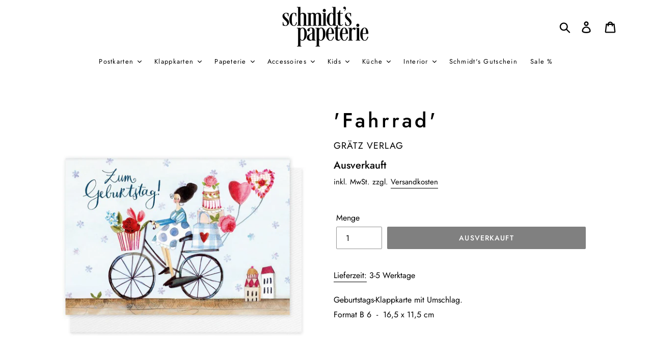

--- FILE ---
content_type: text/html; charset=utf-8
request_url: https://www.schmidts-papeterie.de/products/kopie-von-its-your-birthday-1
body_size: 21586
content:
<!doctype html>
<html class="no-js" lang="de">
<head>
    <!-- cookieoptimizer.com InjectCookieConsentScript START -->
    <script src="//app.cookieoptimizer.com/packs/js/cookieconsent-ddc0316cb295df0207b9.js" defer="defer"></script>
    <script type="text/javascript">
      window.handleCookieAccept = function() {};
      window.deferTrekkie = function(params) { window.handleCookieAccept = function(){ window.trekkie && typeof(window.trekkie.load) == 'function' && window.trekkie.load(params); }; };
      window.addEventListener('load', function() { initializeCookieConsent({"cookieconsent":{"content":{"message":"Wir verwenden Cookies. Um Dir einen uneingeschränkten Service zu gewährleisten, stimme der Cookie-Nutzung zu.\n\n","dismiss":"Dismiss","link":"mehr","deny":"ablehnen","allow":"Annehmen","href":"https://www.schmidts-papeterie.de/policies/privacy-policy","policy":"Cookie consent"},"palette":{"popup":{"background":"rgb(255, 255, 255)","text":"#000000","link":"#000000"},"button":{"background":"#000000","border":"#000000","text":"#ffffff"}},"theme":"classic","position":"bottom","type":"opt-in"},"euVisitorsOnly":false,"additionalAcceptScript":"","additionalRejectScript":"","additionalCookies":"","cleanupCookies":false,"consentLoggingEnabled":false,"shopifyId":"27141668963"}) });
    </script>
    <!-- cookieoptimizer.com InjectCookieConsentScript END -->

    
  <meta charset="utf-8">
  <meta http-equiv="X-UA-Compatible" content="IE=edge,chrome=1">
  <meta name="viewport" content="width=device-width,initial-scale=1">
  <meta name="theme-color" content="#000000">
  <link rel="canonical" href="https://www.schmidts-papeterie.de/products/kopie-von-its-your-birthday-1"><link rel="shortcut icon" href="//www.schmidts-papeterie.de/cdn/shop/files/schmidtspapeterie_Logo_2019_CMYK_3_32x32.png?v=1614297123" type="image/png"><title>&#39;Fahrrad&#39;
&ndash; Schmidt&#39;s Papeterie</title><meta name="description" content="Geburtstags-Klappkarte mit Umschlag. Format B 6  -  16,5 x 11,5 cm"><!-- /snippets/social-meta-tags.liquid -->




<meta property="og:site_name" content="Schmidt&#39;s Papeterie">
<meta property="og:url" content="https://www.schmidts-papeterie.de/products/kopie-von-its-your-birthday-1">
<meta property="og:title" content="'Fahrrad'">
<meta property="og:type" content="product">
<meta property="og:description" content="Geburtstags-Klappkarte mit Umschlag. Format B 6  -  16,5 x 11,5 cm">

  <meta property="og:price:amount" content="3,00">
  <meta property="og:price:currency" content="EUR">

<meta property="og:image" content="http://www.schmidts-papeterie.de/cdn/shop/products/doppelkarte-fahrrad_1200x1200.jpg?v=1634469198">
<meta property="og:image:secure_url" content="https://www.schmidts-papeterie.de/cdn/shop/products/doppelkarte-fahrrad_1200x1200.jpg?v=1634469198">


<meta name="twitter:card" content="summary_large_image">
<meta name="twitter:title" content="'Fahrrad'">
<meta name="twitter:description" content="Geburtstags-Klappkarte mit Umschlag. Format B 6  -  16,5 x 11,5 cm">


  <link href="//www.schmidts-papeterie.de/cdn/shop/t/10/assets/theme.scss.css?v=37049104652196468131759260417" rel="stylesheet" type="text/css" media="all" />

  <script>
    var theme = {
      breakpoints: {
        narrowscreen: 500,
        medium: 750,
        large: 990,
        widescreen: 1400
      },
      strings: {
        addToCart: "In den Warenkorb legen",
        soldOut: "Ausverkauft",
        unavailable: "Nicht verfügbar",
        regularPrice: "Normaler Preis",
        salePrice: "Sonderpreis",
        sale: "Angebot",
        showMore: "Mehr anzeigen",
        showLess: "Weniger anzeigen",
        addressError: "Kann die Adresse nicht finden",
        addressNoResults: "Keine Ergebnisse für diese Adresse",
        addressQueryLimit: "Du hast die Google- API-Nutzungsgrenze überschritten. Betrachten wir zu einem \u003ca href=\"https:\/\/developers.google.com\/maps\/premium\/usage-limits\"\u003ePremium-Paket\u003c\/a\u003e zu aktualisieren.",
        authError: "Es gab ein Problem bei der Authentifizierung Ihres Google Maps-Kontos.",
        newWindow: "Öffnet ein neues Fenster.",
        external: "Öffnet externe Website.",
        newWindowExternal: "Öffnet externe Website in einem neuen Fenster.",
        removeLabel: "[product] entfernen",
        update: "Warenkorb aktualisieren",
        quantity: "Menge",
        discountedTotal: "Gesamtrabatt",
        regularTotal: "Normaler Gesamtpreis",
        priceColumn: "Rabattdetails findest du in der Preisspalte.",
        quantityMinimumMessage: "Die Menge muss 1 oder mehr sein",
        cartError: "Beim Aktualisieren des Warenkorbs ist ein Fehler aufgetreten. Bitte versuche es erneut.",
        removedItemMessage: "\u003cspan class=\"cart__removed-product-details\"\u003e([quantity]) [link]\u003c\/span\u003e aus deinem Warenkorb entfernt.",
        unitPrice: "Einzelpreis",
        unitPriceSeparator: "pro",
        oneCartCount: "1 Artikel",
        otherCartCount: "[count] Produkte",
        quantityLabel: "Menge: [count]"
      },
      moneyFormat: "{{amount_with_comma_separator}}€",
      moneyFormatWithCurrency: "{{amount_with_comma_separator}}€ EUR"
    }

    document.documentElement.className = document.documentElement.className.replace('no-js', 'js');
  </script><script src="//www.schmidts-papeterie.de/cdn/shop/t/10/assets/lazysizes.js?v=94224023136283657951588519768" async="async"></script>
  <script src="//www.schmidts-papeterie.de/cdn/shop/t/10/assets/vendor.js?v=12001839194546984181588519771" defer="defer"></script>
  <script src="//www.schmidts-papeterie.de/cdn/shop/t/10/assets/theme.js?v=71698164286224197501588541847" defer="defer"></script>

      <!-- cookieoptimizer.com PatchContentForHeader START --><script>window.performance && window.performance.mark && window.performance.mark('shopify.content_for_header.start');</script><meta name="google-site-verification" content="ot1gf7mgLXTxvgbE4Q46f0dLGeD4vaFVQIY40OyMMqQ">
<meta id="shopify-digital-wallet" name="shopify-digital-wallet" content="/27141668963/digital_wallets/dialog">
<meta name="shopify-checkout-api-token" content="27267af1eb4ed91279fe045504571ac2">
<meta id="in-context-paypal-metadata" data-shop-id="27141668963" data-venmo-supported="false" data-environment="production" data-locale="de_DE" data-paypal-v4="true" data-currency="EUR">
<link rel="alternate" type="application/json+oembed" href="https://www.schmidts-papeterie.de/products/kopie-von-its-your-birthday-1.oembed">
<script async="async" src="/checkouts/internal/preloads.js?locale=de-DE"></script>
<script id="apple-pay-shop-capabilities" type="application/json">{"shopId":27141668963,"countryCode":"DE","currencyCode":"EUR","merchantCapabilities":["supports3DS"],"merchantId":"gid:\/\/shopify\/Shop\/27141668963","merchantName":"Schmidt's Papeterie","requiredBillingContactFields":["postalAddress","email"],"requiredShippingContactFields":["postalAddress","email"],"shippingType":"shipping","supportedNetworks":["visa","maestro","masterCard","amex"],"total":{"type":"pending","label":"Schmidt's Papeterie","amount":"1.00"},"shopifyPaymentsEnabled":true,"supportsSubscriptions":true}</script>
<script id="shopify-features" type="application/json">{"accessToken":"27267af1eb4ed91279fe045504571ac2","betas":["rich-media-storefront-analytics"],"domain":"www.schmidts-papeterie.de","predictiveSearch":true,"shopId":27141668963,"locale":"de"}</script>
<script>var Shopify = Shopify || {};
Shopify.shop = "schmidtspapeterie.myshopify.com";
Shopify.locale = "de";
Shopify.currency = {"active":"EUR","rate":"1.0"};
Shopify.country = "DE";
Shopify.theme = {"name":"LIVETHEME","id":82202329187,"schema_name":"Debut","schema_version":"13.0.0","theme_store_id":796,"role":"main"};
Shopify.theme.handle = "null";
Shopify.theme.style = {"id":null,"handle":null};
Shopify.cdnHost = "www.schmidts-papeterie.de/cdn";
Shopify.routes = Shopify.routes || {};
Shopify.routes.root = "/";</script>
<script type="module">!function(o){(o.Shopify=o.Shopify||{}).modules=!0}(window);</script>
<script>!function(o){function n(){var o=[];function n(){o.push(Array.prototype.slice.apply(arguments))}return n.q=o,n}var t=o.Shopify=o.Shopify||{};t.loadFeatures=n(),t.autoloadFeatures=n()}(window);</script>
<script id="shop-js-analytics" type="application/json">{"pageType":"product"}</script>
<script defer="defer" async type="module" src="//www.schmidts-papeterie.de/cdn/shopifycloud/shop-js/modules/v2/client.init-shop-cart-sync_e98Ab_XN.de.esm.js"></script>
<script defer="defer" async type="module" src="//www.schmidts-papeterie.de/cdn/shopifycloud/shop-js/modules/v2/chunk.common_Pcw9EP95.esm.js"></script>
<script defer="defer" async type="module" src="//www.schmidts-papeterie.de/cdn/shopifycloud/shop-js/modules/v2/chunk.modal_CzmY4ZhL.esm.js"></script>
<script type="module">
  await import("//www.schmidts-papeterie.de/cdn/shopifycloud/shop-js/modules/v2/client.init-shop-cart-sync_e98Ab_XN.de.esm.js");
await import("//www.schmidts-papeterie.de/cdn/shopifycloud/shop-js/modules/v2/chunk.common_Pcw9EP95.esm.js");
await import("//www.schmidts-papeterie.de/cdn/shopifycloud/shop-js/modules/v2/chunk.modal_CzmY4ZhL.esm.js");

  window.Shopify.SignInWithShop?.initShopCartSync?.({"fedCMEnabled":true,"windoidEnabled":true});

</script>
<script>(function() {
  var isLoaded = false;
  function asyncLoad() {
    if (isLoaded) return;
    isLoaded = true;
    var urls = ["https:\/\/chimpstatic.com\/mcjs-connected\/js\/users\/c326221f2ab7fe7deea9a97e0\/7b11361d1accf6128957851e0.js?shop=schmidtspapeterie.myshopify.com","https:\/\/eu1-search.doofinder.com\/5\/script\/5cae418b433c450d388c19281579b4b1.js?shop=schmidtspapeterie.myshopify.com","https:\/\/cdn.nfcube.com\/instafeed-7e6a62341598322b47ce658404366022.js?shop=schmidtspapeterie.myshopify.com"];
    for (var i = 0; i < urls.length; i++) {
      var s = document.createElement('script');
      s.type = 'text/javascript';
      s.async = true;
      s.src = urls[i];
      var x = document.getElementsByTagName('script')[0];
      x.parentNode.insertBefore(s, x);
    }
  };
  if(window.attachEvent) {
    window.attachEvent('onload', asyncLoad);
  } else {
    window.addEventListener('load', asyncLoad, false);
  }
})();</script>
<script id="__st">var __st={"a":27141668963,"offset":3600,"reqid":"eac5e22a-5f98-432e-8d53-8d45c3887328-1769151466","pageurl":"www.schmidts-papeterie.de\/products\/kopie-von-its-your-birthday-1","u":"b1dd56588010","p":"product","rtyp":"product","rid":6652783329379};</script>
<script>window.ShopifyPaypalV4VisibilityTracking = true;</script>
<script id="captcha-bootstrap">!function(){'use strict';const t='contact',e='account',n='new_comment',o=[[t,t],['blogs',n],['comments',n],[t,'customer']],c=[[e,'customer_login'],[e,'guest_login'],[e,'recover_customer_password'],[e,'create_customer']],r=t=>t.map((([t,e])=>`form[action*='/${t}']:not([data-nocaptcha='true']) input[name='form_type'][value='${e}']`)).join(','),a=t=>()=>t?[...document.querySelectorAll(t)].map((t=>t.form)):[];function s(){const t=[...o],e=r(t);return a(e)}const i='password',u='form_key',d=['recaptcha-v3-token','g-recaptcha-response','h-captcha-response',i],f=()=>{try{return window.sessionStorage}catch{return}},m='__shopify_v',_=t=>t.elements[u];function p(t,e,n=!1){try{const o=window.sessionStorage,c=JSON.parse(o.getItem(e)),{data:r}=function(t){const{data:e,action:n}=t;return t[m]||n?{data:e,action:n}:{data:t,action:n}}(c);for(const[e,n]of Object.entries(r))t.elements[e]&&(t.elements[e].value=n);n&&o.removeItem(e)}catch(o){console.error('form repopulation failed',{error:o})}}const l='form_type',E='cptcha';function T(t){t.dataset[E]=!0}const w=window,h=w.document,L='Shopify',v='ce_forms',y='captcha';let A=!1;((t,e)=>{const n=(g='f06e6c50-85a8-45c8-87d0-21a2b65856fe',I='https://cdn.shopify.com/shopifycloud/storefront-forms-hcaptcha/ce_storefront_forms_captcha_hcaptcha.v1.5.2.iife.js',D={infoText:'Durch hCaptcha geschützt',privacyText:'Datenschutz',termsText:'Allgemeine Geschäftsbedingungen'},(t,e,n)=>{const o=w[L][v],c=o.bindForm;if(c)return c(t,g,e,D).then(n);var r;o.q.push([[t,g,e,D],n]),r=I,A||(h.body.append(Object.assign(h.createElement('script'),{id:'captcha-provider',async:!0,src:r})),A=!0)});var g,I,D;w[L]=w[L]||{},w[L][v]=w[L][v]||{},w[L][v].q=[],w[L][y]=w[L][y]||{},w[L][y].protect=function(t,e){n(t,void 0,e),T(t)},Object.freeze(w[L][y]),function(t,e,n,w,h,L){const[v,y,A,g]=function(t,e,n){const i=e?o:[],u=t?c:[],d=[...i,...u],f=r(d),m=r(i),_=r(d.filter((([t,e])=>n.includes(e))));return[a(f),a(m),a(_),s()]}(w,h,L),I=t=>{const e=t.target;return e instanceof HTMLFormElement?e:e&&e.form},D=t=>v().includes(t);t.addEventListener('submit',(t=>{const e=I(t);if(!e)return;const n=D(e)&&!e.dataset.hcaptchaBound&&!e.dataset.recaptchaBound,o=_(e),c=g().includes(e)&&(!o||!o.value);(n||c)&&t.preventDefault(),c&&!n&&(function(t){try{if(!f())return;!function(t){const e=f();if(!e)return;const n=_(t);if(!n)return;const o=n.value;o&&e.removeItem(o)}(t);const e=Array.from(Array(32),(()=>Math.random().toString(36)[2])).join('');!function(t,e){_(t)||t.append(Object.assign(document.createElement('input'),{type:'hidden',name:u})),t.elements[u].value=e}(t,e),function(t,e){const n=f();if(!n)return;const o=[...t.querySelectorAll(`input[type='${i}']`)].map((({name:t})=>t)),c=[...d,...o],r={};for(const[a,s]of new FormData(t).entries())c.includes(a)||(r[a]=s);n.setItem(e,JSON.stringify({[m]:1,action:t.action,data:r}))}(t,e)}catch(e){console.error('failed to persist form',e)}}(e),e.submit())}));const S=(t,e)=>{t&&!t.dataset[E]&&(n(t,e.some((e=>e===t))),T(t))};for(const o of['focusin','change'])t.addEventListener(o,(t=>{const e=I(t);D(e)&&S(e,y())}));const B=e.get('form_key'),M=e.get(l),P=B&&M;t.addEventListener('DOMContentLoaded',(()=>{const t=y();if(P)for(const e of t)e.elements[l].value===M&&p(e,B);[...new Set([...A(),...v().filter((t=>'true'===t.dataset.shopifyCaptcha))])].forEach((e=>S(e,t)))}))}(h,new URLSearchParams(w.location.search),n,t,e,['guest_login'])})(!0,!0)}();</script>
<script integrity="sha256-4kQ18oKyAcykRKYeNunJcIwy7WH5gtpwJnB7kiuLZ1E=" data-source-attribution="shopify.loadfeatures" defer="defer" src="//www.schmidts-papeterie.de/cdn/shopifycloud/storefront/assets/storefront/load_feature-a0a9edcb.js" crossorigin="anonymous"></script>
<script data-source-attribution="shopify.dynamic_checkout.dynamic.init">var Shopify=Shopify||{};Shopify.PaymentButton=Shopify.PaymentButton||{isStorefrontPortableWallets:!0,init:function(){window.Shopify.PaymentButton.init=function(){};var t=document.createElement("script");t.src="https://www.schmidts-papeterie.de/cdn/shopifycloud/portable-wallets/latest/portable-wallets.de.js",t.type="module",document.head.appendChild(t)}};
</script>
<script data-source-attribution="shopify.dynamic_checkout.buyer_consent">
  function portableWalletsHideBuyerConsent(e){var t=document.getElementById("shopify-buyer-consent"),n=document.getElementById("shopify-subscription-policy-button");t&&n&&(t.classList.add("hidden"),t.setAttribute("aria-hidden","true"),n.removeEventListener("click",e))}function portableWalletsShowBuyerConsent(e){var t=document.getElementById("shopify-buyer-consent"),n=document.getElementById("shopify-subscription-policy-button");t&&n&&(t.classList.remove("hidden"),t.removeAttribute("aria-hidden"),n.addEventListener("click",e))}window.Shopify?.PaymentButton&&(window.Shopify.PaymentButton.hideBuyerConsent=portableWalletsHideBuyerConsent,window.Shopify.PaymentButton.showBuyerConsent=portableWalletsShowBuyerConsent);
</script>
<script data-source-attribution="shopify.dynamic_checkout.cart.bootstrap">document.addEventListener("DOMContentLoaded",(function(){function t(){return document.querySelector("shopify-accelerated-checkout-cart, shopify-accelerated-checkout")}if(t())Shopify.PaymentButton.init();else{new MutationObserver((function(e,n){t()&&(Shopify.PaymentButton.init(),n.disconnect())})).observe(document.body,{childList:!0,subtree:!0})}}));
</script>
<link id="shopify-accelerated-checkout-styles" rel="stylesheet" media="screen" href="https://www.schmidts-papeterie.de/cdn/shopifycloud/portable-wallets/latest/accelerated-checkout-backwards-compat.css" crossorigin="anonymous">
<style id="shopify-accelerated-checkout-cart">
        #shopify-buyer-consent {
  margin-top: 1em;
  display: inline-block;
  width: 100%;
}

#shopify-buyer-consent.hidden {
  display: none;
}

#shopify-subscription-policy-button {
  background: none;
  border: none;
  padding: 0;
  text-decoration: underline;
  font-size: inherit;
  cursor: pointer;
}

#shopify-subscription-policy-button::before {
  box-shadow: none;
}

      </style>

<script>window.performance && window.performance.mark && window.performance.mark('shopify.content_for_header.end');</script>

    <!-- cookieoptimizer.com PatchContentForHeader END -->
    <script src="//ajax.googleapis.com/ajax/libs/jquery/2.2.3/jquery.min.js" type="text/javascript"></script>
    <script src="//ajax.googleapis.com/ajax/libs/jqueryui/1.9.2/jquery-ui.min.js" type="text/javascript" defer="defer"></script>
  
  <meta name="google-site-verification" content="Sgg7HpZL3iILrz1mQbufpVGq3cbY4PqyTvM2bCOK22U" />

  
<link href="https://monorail-edge.shopifysvc.com" rel="dns-prefetch">
<script>(function(){if ("sendBeacon" in navigator && "performance" in window) {try {var session_token_from_headers = performance.getEntriesByType('navigation')[0].serverTiming.find(x => x.name == '_s').description;} catch {var session_token_from_headers = undefined;}var session_cookie_matches = document.cookie.match(/_shopify_s=([^;]*)/);var session_token_from_cookie = session_cookie_matches && session_cookie_matches.length === 2 ? session_cookie_matches[1] : "";var session_token = session_token_from_headers || session_token_from_cookie || "";function handle_abandonment_event(e) {var entries = performance.getEntries().filter(function(entry) {return /monorail-edge.shopifysvc.com/.test(entry.name);});if (!window.abandonment_tracked && entries.length === 0) {window.abandonment_tracked = true;var currentMs = Date.now();var navigation_start = performance.timing.navigationStart;var payload = {shop_id: 27141668963,url: window.location.href,navigation_start,duration: currentMs - navigation_start,session_token,page_type: "product"};window.navigator.sendBeacon("https://monorail-edge.shopifysvc.com/v1/produce", JSON.stringify({schema_id: "online_store_buyer_site_abandonment/1.1",payload: payload,metadata: {event_created_at_ms: currentMs,event_sent_at_ms: currentMs}}));}}window.addEventListener('pagehide', handle_abandonment_event);}}());</script>
<script id="web-pixels-manager-setup">(function e(e,d,r,n,o){if(void 0===o&&(o={}),!Boolean(null===(a=null===(i=window.Shopify)||void 0===i?void 0:i.analytics)||void 0===a?void 0:a.replayQueue)){var i,a;window.Shopify=window.Shopify||{};var t=window.Shopify;t.analytics=t.analytics||{};var s=t.analytics;s.replayQueue=[],s.publish=function(e,d,r){return s.replayQueue.push([e,d,r]),!0};try{self.performance.mark("wpm:start")}catch(e){}var l=function(){var e={modern:/Edge?\/(1{2}[4-9]|1[2-9]\d|[2-9]\d{2}|\d{4,})\.\d+(\.\d+|)|Firefox\/(1{2}[4-9]|1[2-9]\d|[2-9]\d{2}|\d{4,})\.\d+(\.\d+|)|Chrom(ium|e)\/(9{2}|\d{3,})\.\d+(\.\d+|)|(Maci|X1{2}).+ Version\/(15\.\d+|(1[6-9]|[2-9]\d|\d{3,})\.\d+)([,.]\d+|)( \(\w+\)|)( Mobile\/\w+|) Safari\/|Chrome.+OPR\/(9{2}|\d{3,})\.\d+\.\d+|(CPU[ +]OS|iPhone[ +]OS|CPU[ +]iPhone|CPU IPhone OS|CPU iPad OS)[ +]+(15[._]\d+|(1[6-9]|[2-9]\d|\d{3,})[._]\d+)([._]\d+|)|Android:?[ /-](13[3-9]|1[4-9]\d|[2-9]\d{2}|\d{4,})(\.\d+|)(\.\d+|)|Android.+Firefox\/(13[5-9]|1[4-9]\d|[2-9]\d{2}|\d{4,})\.\d+(\.\d+|)|Android.+Chrom(ium|e)\/(13[3-9]|1[4-9]\d|[2-9]\d{2}|\d{4,})\.\d+(\.\d+|)|SamsungBrowser\/([2-9]\d|\d{3,})\.\d+/,legacy:/Edge?\/(1[6-9]|[2-9]\d|\d{3,})\.\d+(\.\d+|)|Firefox\/(5[4-9]|[6-9]\d|\d{3,})\.\d+(\.\d+|)|Chrom(ium|e)\/(5[1-9]|[6-9]\d|\d{3,})\.\d+(\.\d+|)([\d.]+$|.*Safari\/(?![\d.]+ Edge\/[\d.]+$))|(Maci|X1{2}).+ Version\/(10\.\d+|(1[1-9]|[2-9]\d|\d{3,})\.\d+)([,.]\d+|)( \(\w+\)|)( Mobile\/\w+|) Safari\/|Chrome.+OPR\/(3[89]|[4-9]\d|\d{3,})\.\d+\.\d+|(CPU[ +]OS|iPhone[ +]OS|CPU[ +]iPhone|CPU IPhone OS|CPU iPad OS)[ +]+(10[._]\d+|(1[1-9]|[2-9]\d|\d{3,})[._]\d+)([._]\d+|)|Android:?[ /-](13[3-9]|1[4-9]\d|[2-9]\d{2}|\d{4,})(\.\d+|)(\.\d+|)|Mobile Safari.+OPR\/([89]\d|\d{3,})\.\d+\.\d+|Android.+Firefox\/(13[5-9]|1[4-9]\d|[2-9]\d{2}|\d{4,})\.\d+(\.\d+|)|Android.+Chrom(ium|e)\/(13[3-9]|1[4-9]\d|[2-9]\d{2}|\d{4,})\.\d+(\.\d+|)|Android.+(UC? ?Browser|UCWEB|U3)[ /]?(15\.([5-9]|\d{2,})|(1[6-9]|[2-9]\d|\d{3,})\.\d+)\.\d+|SamsungBrowser\/(5\.\d+|([6-9]|\d{2,})\.\d+)|Android.+MQ{2}Browser\/(14(\.(9|\d{2,})|)|(1[5-9]|[2-9]\d|\d{3,})(\.\d+|))(\.\d+|)|K[Aa][Ii]OS\/(3\.\d+|([4-9]|\d{2,})\.\d+)(\.\d+|)/},d=e.modern,r=e.legacy,n=navigator.userAgent;return n.match(d)?"modern":n.match(r)?"legacy":"unknown"}(),u="modern"===l?"modern":"legacy",c=(null!=n?n:{modern:"",legacy:""})[u],f=function(e){return[e.baseUrl,"/wpm","/b",e.hashVersion,"modern"===e.buildTarget?"m":"l",".js"].join("")}({baseUrl:d,hashVersion:r,buildTarget:u}),m=function(e){var d=e.version,r=e.bundleTarget,n=e.surface,o=e.pageUrl,i=e.monorailEndpoint;return{emit:function(e){var a=e.status,t=e.errorMsg,s=(new Date).getTime(),l=JSON.stringify({metadata:{event_sent_at_ms:s},events:[{schema_id:"web_pixels_manager_load/3.1",payload:{version:d,bundle_target:r,page_url:o,status:a,surface:n,error_msg:t},metadata:{event_created_at_ms:s}}]});if(!i)return console&&console.warn&&console.warn("[Web Pixels Manager] No Monorail endpoint provided, skipping logging."),!1;try{return self.navigator.sendBeacon.bind(self.navigator)(i,l)}catch(e){}var u=new XMLHttpRequest;try{return u.open("POST",i,!0),u.setRequestHeader("Content-Type","text/plain"),u.send(l),!0}catch(e){return console&&console.warn&&console.warn("[Web Pixels Manager] Got an unhandled error while logging to Monorail."),!1}}}}({version:r,bundleTarget:l,surface:e.surface,pageUrl:self.location.href,monorailEndpoint:e.monorailEndpoint});try{o.browserTarget=l,function(e){var d=e.src,r=e.async,n=void 0===r||r,o=e.onload,i=e.onerror,a=e.sri,t=e.scriptDataAttributes,s=void 0===t?{}:t,l=document.createElement("script"),u=document.querySelector("head"),c=document.querySelector("body");if(l.async=n,l.src=d,a&&(l.integrity=a,l.crossOrigin="anonymous"),s)for(var f in s)if(Object.prototype.hasOwnProperty.call(s,f))try{l.dataset[f]=s[f]}catch(e){}if(o&&l.addEventListener("load",o),i&&l.addEventListener("error",i),u)u.appendChild(l);else{if(!c)throw new Error("Did not find a head or body element to append the script");c.appendChild(l)}}({src:f,async:!0,onload:function(){if(!function(){var e,d;return Boolean(null===(d=null===(e=window.Shopify)||void 0===e?void 0:e.analytics)||void 0===d?void 0:d.initialized)}()){var d=window.webPixelsManager.init(e)||void 0;if(d){var r=window.Shopify.analytics;r.replayQueue.forEach((function(e){var r=e[0],n=e[1],o=e[2];d.publishCustomEvent(r,n,o)})),r.replayQueue=[],r.publish=d.publishCustomEvent,r.visitor=d.visitor,r.initialized=!0}}},onerror:function(){return m.emit({status:"failed",errorMsg:"".concat(f," has failed to load")})},sri:function(e){var d=/^sha384-[A-Za-z0-9+/=]+$/;return"string"==typeof e&&d.test(e)}(c)?c:"",scriptDataAttributes:o}),m.emit({status:"loading"})}catch(e){m.emit({status:"failed",errorMsg:(null==e?void 0:e.message)||"Unknown error"})}}})({shopId: 27141668963,storefrontBaseUrl: "https://www.schmidts-papeterie.de",extensionsBaseUrl: "https://extensions.shopifycdn.com/cdn/shopifycloud/web-pixels-manager",monorailEndpoint: "https://monorail-edge.shopifysvc.com/unstable/produce_batch",surface: "storefront-renderer",enabledBetaFlags: ["2dca8a86"],webPixelsConfigList: [{"id":"1223229704","configuration":"{\"config\":\"{\\\"pixel_id\\\":\\\"AW-698355270\\\",\\\"target_country\\\":\\\"DE\\\",\\\"gtag_events\\\":[{\\\"type\\\":\\\"page_view\\\",\\\"action_label\\\":\\\"AW-698355270\\\/W6c9CIPej8cBEMacgM0C\\\"},{\\\"type\\\":\\\"purchase\\\",\\\"action_label\\\":\\\"AW-698355270\\\/F8fCCIbej8cBEMacgM0C\\\"},{\\\"type\\\":\\\"view_item\\\",\\\"action_label\\\":\\\"AW-698355270\\\/NZQnCInej8cBEMacgM0C\\\"},{\\\"type\\\":\\\"add_to_cart\\\",\\\"action_label\\\":\\\"AW-698355270\\\/W-OMCIzej8cBEMacgM0C\\\"},{\\\"type\\\":\\\"begin_checkout\\\",\\\"action_label\\\":\\\"AW-698355270\\\/3IKDCI_ej8cBEMacgM0C\\\"},{\\\"type\\\":\\\"search\\\",\\\"action_label\\\":\\\"AW-698355270\\\/6Ye8CNDyj8cBEMacgM0C\\\"},{\\\"type\\\":\\\"add_payment_info\\\",\\\"action_label\\\":\\\"AW-698355270\\\/sh_3CNPyj8cBEMacgM0C\\\"}],\\\"enable_monitoring_mode\\\":false}\"}","eventPayloadVersion":"v1","runtimeContext":"OPEN","scriptVersion":"b2a88bafab3e21179ed38636efcd8a93","type":"APP","apiClientId":1780363,"privacyPurposes":[],"dataSharingAdjustments":{"protectedCustomerApprovalScopes":["read_customer_address","read_customer_email","read_customer_name","read_customer_personal_data","read_customer_phone"]}},{"id":"479658248","configuration":"{\"pixel_id\":\"1214987315371014\",\"pixel_type\":\"facebook_pixel\",\"metaapp_system_user_token\":\"-\"}","eventPayloadVersion":"v1","runtimeContext":"OPEN","scriptVersion":"ca16bc87fe92b6042fbaa3acc2fbdaa6","type":"APP","apiClientId":2329312,"privacyPurposes":["ANALYTICS","MARKETING","SALE_OF_DATA"],"dataSharingAdjustments":{"protectedCustomerApprovalScopes":["read_customer_address","read_customer_email","read_customer_name","read_customer_personal_data","read_customer_phone"]}},{"id":"187138312","eventPayloadVersion":"v1","runtimeContext":"LAX","scriptVersion":"1","type":"CUSTOM","privacyPurposes":["ANALYTICS"],"name":"Google Analytics tag (migrated)"},{"id":"shopify-app-pixel","configuration":"{}","eventPayloadVersion":"v1","runtimeContext":"STRICT","scriptVersion":"0450","apiClientId":"shopify-pixel","type":"APP","privacyPurposes":["ANALYTICS","MARKETING"]},{"id":"shopify-custom-pixel","eventPayloadVersion":"v1","runtimeContext":"LAX","scriptVersion":"0450","apiClientId":"shopify-pixel","type":"CUSTOM","privacyPurposes":["ANALYTICS","MARKETING"]}],isMerchantRequest: false,initData: {"shop":{"name":"Schmidt's Papeterie","paymentSettings":{"currencyCode":"EUR"},"myshopifyDomain":"schmidtspapeterie.myshopify.com","countryCode":"DE","storefrontUrl":"https:\/\/www.schmidts-papeterie.de"},"customer":null,"cart":null,"checkout":null,"productVariants":[{"price":{"amount":3.0,"currencyCode":"EUR"},"product":{"title":"'Fahrrad'","vendor":"Grätz Verlag","id":"6652783329379","untranslatedTitle":"'Fahrrad'","url":"\/products\/kopie-von-its-your-birthday-1","type":"Karten"},"id":"39613003169891","image":{"src":"\/\/www.schmidts-papeterie.de\/cdn\/shop\/products\/doppelkarte-fahrrad.jpg?v=1634469198"},"sku":"","title":"Default Title","untranslatedTitle":"Default Title"}],"purchasingCompany":null},},"https://www.schmidts-papeterie.de/cdn","fcfee988w5aeb613cpc8e4bc33m6693e112",{"modern":"","legacy":""},{"shopId":"27141668963","storefrontBaseUrl":"https:\/\/www.schmidts-papeterie.de","extensionBaseUrl":"https:\/\/extensions.shopifycdn.com\/cdn\/shopifycloud\/web-pixels-manager","surface":"storefront-renderer","enabledBetaFlags":"[\"2dca8a86\"]","isMerchantRequest":"false","hashVersion":"fcfee988w5aeb613cpc8e4bc33m6693e112","publish":"custom","events":"[[\"page_viewed\",{}],[\"product_viewed\",{\"productVariant\":{\"price\":{\"amount\":3.0,\"currencyCode\":\"EUR\"},\"product\":{\"title\":\"'Fahrrad'\",\"vendor\":\"Grätz Verlag\",\"id\":\"6652783329379\",\"untranslatedTitle\":\"'Fahrrad'\",\"url\":\"\/products\/kopie-von-its-your-birthday-1\",\"type\":\"Karten\"},\"id\":\"39613003169891\",\"image\":{\"src\":\"\/\/www.schmidts-papeterie.de\/cdn\/shop\/products\/doppelkarte-fahrrad.jpg?v=1634469198\"},\"sku\":\"\",\"title\":\"Default Title\",\"untranslatedTitle\":\"Default Title\"}}]]"});</script><script>
  window.ShopifyAnalytics = window.ShopifyAnalytics || {};
  window.ShopifyAnalytics.meta = window.ShopifyAnalytics.meta || {};
  window.ShopifyAnalytics.meta.currency = 'EUR';
  var meta = {"product":{"id":6652783329379,"gid":"gid:\/\/shopify\/Product\/6652783329379","vendor":"Grätz Verlag","type":"Karten","handle":"kopie-von-its-your-birthday-1","variants":[{"id":39613003169891,"price":300,"name":"'Fahrrad'","public_title":null,"sku":""}],"remote":false},"page":{"pageType":"product","resourceType":"product","resourceId":6652783329379,"requestId":"eac5e22a-5f98-432e-8d53-8d45c3887328-1769151466"}};
  for (var attr in meta) {
    window.ShopifyAnalytics.meta[attr] = meta[attr];
  }
</script>
<script class="analytics">
  (function () {
    var customDocumentWrite = function(content) {
      var jquery = null;

      if (window.jQuery) {
        jquery = window.jQuery;
      } else if (window.Checkout && window.Checkout.$) {
        jquery = window.Checkout.$;
      }

      if (jquery) {
        jquery('body').append(content);
      }
    };

    var hasLoggedConversion = function(token) {
      if (token) {
        return document.cookie.indexOf('loggedConversion=' + token) !== -1;
      }
      return false;
    }

    var setCookieIfConversion = function(token) {
      if (token) {
        var twoMonthsFromNow = new Date(Date.now());
        twoMonthsFromNow.setMonth(twoMonthsFromNow.getMonth() + 2);

        document.cookie = 'loggedConversion=' + token + '; expires=' + twoMonthsFromNow;
      }
    }

    var trekkie = window.ShopifyAnalytics.lib = window.trekkie = window.trekkie || [];
    if (trekkie.integrations) {
      return;
    }
    trekkie.methods = [
      'identify',
      'page',
      'ready',
      'track',
      'trackForm',
      'trackLink'
    ];
    trekkie.factory = function(method) {
      return function() {
        var args = Array.prototype.slice.call(arguments);
        args.unshift(method);
        trekkie.push(args);
        return trekkie;
      };
    };
    for (var i = 0; i < trekkie.methods.length; i++) {
      var key = trekkie.methods[i];
      trekkie[key] = trekkie.factory(key);
    }
    trekkie.load = function(config) {
      trekkie.config = config || {};
      trekkie.config.initialDocumentCookie = document.cookie;
      var first = document.getElementsByTagName('script')[0];
      var script = document.createElement('script');
      script.type = 'text/javascript';
      script.onerror = function(e) {
        var scriptFallback = document.createElement('script');
        scriptFallback.type = 'text/javascript';
        scriptFallback.onerror = function(error) {
                var Monorail = {
      produce: function produce(monorailDomain, schemaId, payload) {
        var currentMs = new Date().getTime();
        var event = {
          schema_id: schemaId,
          payload: payload,
          metadata: {
            event_created_at_ms: currentMs,
            event_sent_at_ms: currentMs
          }
        };
        return Monorail.sendRequest("https://" + monorailDomain + "/v1/produce", JSON.stringify(event));
      },
      sendRequest: function sendRequest(endpointUrl, payload) {
        // Try the sendBeacon API
        if (window && window.navigator && typeof window.navigator.sendBeacon === 'function' && typeof window.Blob === 'function' && !Monorail.isIos12()) {
          var blobData = new window.Blob([payload], {
            type: 'text/plain'
          });

          if (window.navigator.sendBeacon(endpointUrl, blobData)) {
            return true;
          } // sendBeacon was not successful

        } // XHR beacon

        var xhr = new XMLHttpRequest();

        try {
          xhr.open('POST', endpointUrl);
          xhr.setRequestHeader('Content-Type', 'text/plain');
          xhr.send(payload);
        } catch (e) {
          console.log(e);
        }

        return false;
      },
      isIos12: function isIos12() {
        return window.navigator.userAgent.lastIndexOf('iPhone; CPU iPhone OS 12_') !== -1 || window.navigator.userAgent.lastIndexOf('iPad; CPU OS 12_') !== -1;
      }
    };
    Monorail.produce('monorail-edge.shopifysvc.com',
      'trekkie_storefront_load_errors/1.1',
      {shop_id: 27141668963,
      theme_id: 82202329187,
      app_name: "storefront",
      context_url: window.location.href,
      source_url: "//www.schmidts-papeterie.de/cdn/s/trekkie.storefront.8d95595f799fbf7e1d32231b9a28fd43b70c67d3.min.js"});

        };
        scriptFallback.async = true;
        scriptFallback.src = '//www.schmidts-papeterie.de/cdn/s/trekkie.storefront.8d95595f799fbf7e1d32231b9a28fd43b70c67d3.min.js';
        first.parentNode.insertBefore(scriptFallback, first);
      };
      script.async = true;
      script.src = '//www.schmidts-papeterie.de/cdn/s/trekkie.storefront.8d95595f799fbf7e1d32231b9a28fd43b70c67d3.min.js';
      first.parentNode.insertBefore(script, first);
    };
    trekkie.load(
      {"Trekkie":{"appName":"storefront","development":false,"defaultAttributes":{"shopId":27141668963,"isMerchantRequest":null,"themeId":82202329187,"themeCityHash":"11190274349121168539","contentLanguage":"de","currency":"EUR","eventMetadataId":"231c8fad-14a9-4987-a1bd-1d53f896acc8"},"isServerSideCookieWritingEnabled":true,"monorailRegion":"shop_domain","enabledBetaFlags":["65f19447"]},"Session Attribution":{},"S2S":{"facebookCapiEnabled":false,"source":"trekkie-storefront-renderer","apiClientId":580111}}
    );

    var loaded = false;
    trekkie.ready(function() {
      if (loaded) return;
      loaded = true;

      window.ShopifyAnalytics.lib = window.trekkie;

      var originalDocumentWrite = document.write;
      document.write = customDocumentWrite;
      try { window.ShopifyAnalytics.merchantGoogleAnalytics.call(this); } catch(error) {};
      document.write = originalDocumentWrite;

      window.ShopifyAnalytics.lib.page(null,{"pageType":"product","resourceType":"product","resourceId":6652783329379,"requestId":"eac5e22a-5f98-432e-8d53-8d45c3887328-1769151466","shopifyEmitted":true});

      var match = window.location.pathname.match(/checkouts\/(.+)\/(thank_you|post_purchase)/)
      var token = match? match[1]: undefined;
      if (!hasLoggedConversion(token)) {
        setCookieIfConversion(token);
        window.ShopifyAnalytics.lib.track("Viewed Product",{"currency":"EUR","variantId":39613003169891,"productId":6652783329379,"productGid":"gid:\/\/shopify\/Product\/6652783329379","name":"'Fahrrad'","price":"3.00","sku":"","brand":"Grätz Verlag","variant":null,"category":"Karten","nonInteraction":true,"remote":false},undefined,undefined,{"shopifyEmitted":true});
      window.ShopifyAnalytics.lib.track("monorail:\/\/trekkie_storefront_viewed_product\/1.1",{"currency":"EUR","variantId":39613003169891,"productId":6652783329379,"productGid":"gid:\/\/shopify\/Product\/6652783329379","name":"'Fahrrad'","price":"3.00","sku":"","brand":"Grätz Verlag","variant":null,"category":"Karten","nonInteraction":true,"remote":false,"referer":"https:\/\/www.schmidts-papeterie.de\/products\/kopie-von-its-your-birthday-1"});
      }
    });


        var eventsListenerScript = document.createElement('script');
        eventsListenerScript.async = true;
        eventsListenerScript.src = "//www.schmidts-papeterie.de/cdn/shopifycloud/storefront/assets/shop_events_listener-3da45d37.js";
        document.getElementsByTagName('head')[0].appendChild(eventsListenerScript);

})();</script>
  <script>
  if (!window.ga || (window.ga && typeof window.ga !== 'function')) {
    window.ga = function ga() {
      (window.ga.q = window.ga.q || []).push(arguments);
      if (window.Shopify && window.Shopify.analytics && typeof window.Shopify.analytics.publish === 'function') {
        window.Shopify.analytics.publish("ga_stub_called", {}, {sendTo: "google_osp_migration"});
      }
      console.error("Shopify's Google Analytics stub called with:", Array.from(arguments), "\nSee https://help.shopify.com/manual/promoting-marketing/pixels/pixel-migration#google for more information.");
    };
    if (window.Shopify && window.Shopify.analytics && typeof window.Shopify.analytics.publish === 'function') {
      window.Shopify.analytics.publish("ga_stub_initialized", {}, {sendTo: "google_osp_migration"});
    }
  }
</script>
<script
  defer
  src="https://www.schmidts-papeterie.de/cdn/shopifycloud/perf-kit/shopify-perf-kit-3.0.4.min.js"
  data-application="storefront-renderer"
  data-shop-id="27141668963"
  data-render-region="gcp-us-east1"
  data-page-type="product"
  data-theme-instance-id="82202329187"
  data-theme-name="Debut"
  data-theme-version="13.0.0"
  data-monorail-region="shop_domain"
  data-resource-timing-sampling-rate="10"
  data-shs="true"
  data-shs-beacon="true"
  data-shs-export-with-fetch="true"
  data-shs-logs-sample-rate="1"
  data-shs-beacon-endpoint="https://www.schmidts-papeterie.de/api/collect"
></script>
</head>

<body class="template-product">
  <a class="in-page-link visually-hidden skip-link" href="#MainContent">Direkt zum Inhalt</a>

  <div id="SearchDrawer" class="search-bar drawer drawer--top" role="dialog" aria-modal="true" aria-label="Suchen">
    <div class="search-bar__table">
      <div class="search-bar__table-cell search-bar__form-wrapper">
        <form class="search search-bar__form" action="/search" method="get" role="search">
          <input class="search__input search-bar__input" type="search" name="q" value="" placeholder="Suchen" aria-label="Suchen">
          <button class="search-bar__submit search__submit btn--link" type="submit">
            <svg aria-hidden="true" focusable="false" role="presentation" class="icon icon-search" viewBox="0 0 37 40"><path d="M35.6 36l-9.8-9.8c4.1-5.4 3.6-13.2-1.3-18.1-5.4-5.4-14.2-5.4-19.7 0-5.4 5.4-5.4 14.2 0 19.7 2.6 2.6 6.1 4.1 9.8 4.1 3 0 5.9-1 8.3-2.8l9.8 9.8c.4.4.9.6 1.4.6s1-.2 1.4-.6c.9-.9.9-2.1.1-2.9zm-20.9-8.2c-2.6 0-5.1-1-7-2.9-3.9-3.9-3.9-10.1 0-14C9.6 9 12.2 8 14.7 8s5.1 1 7 2.9c3.9 3.9 3.9 10.1 0 14-1.9 1.9-4.4 2.9-7 2.9z"/></svg>
            <span class="icon__fallback-text">Suchen</span>
          </button>
        </form>
      </div>
      <div class="search-bar__table-cell text-right">
        <button type="button" class="btn--link search-bar__close js-drawer-close">
          <svg aria-hidden="true" focusable="false" role="presentation" class="icon icon-close" viewBox="0 0 40 40"><path d="M23.868 20.015L39.117 4.78c1.11-1.108 1.11-2.77 0-3.877-1.109-1.108-2.773-1.108-3.882 0L19.986 16.137 4.737.904C3.628-.204 1.965-.204.856.904c-1.11 1.108-1.11 2.77 0 3.877l15.249 15.234L.855 35.248c-1.108 1.108-1.108 2.77 0 3.877.555.554 1.248.831 1.942.831s1.386-.277 1.94-.83l15.25-15.234 15.248 15.233c.555.554 1.248.831 1.941.831s1.387-.277 1.941-.83c1.11-1.109 1.11-2.77 0-3.878L23.868 20.015z" class="layer"/></svg>
          <span class="icon__fallback-text">Schließen (esc)</span>
        </button>
      </div>
    </div>
  </div><style data-shopify>

  .cart-popup {
    box-shadow: 1px 1px 10px 2px rgba(232, 233, 235, 0.5);
  }</style><div class="cart-popup-wrapper cart-popup-wrapper--hidden" role="dialog" aria-modal="true" aria-labelledby="CartPopupHeading" data-cart-popup-wrapper>
  <div class="cart-popup" data-cart-popup tabindex="-1">
    <h2 id="CartPopupHeading" class="cart-popup__heading">Zum Warenkorb hinzugefügt</h2>
    <button class="cart-popup__close" aria-label="Schließen" data-cart-popup-close><svg aria-hidden="true" focusable="false" role="presentation" class="icon icon-close" viewBox="0 0 40 40"><path d="M23.868 20.015L39.117 4.78c1.11-1.108 1.11-2.77 0-3.877-1.109-1.108-2.773-1.108-3.882 0L19.986 16.137 4.737.904C3.628-.204 1.965-.204.856.904c-1.11 1.108-1.11 2.77 0 3.877l15.249 15.234L.855 35.248c-1.108 1.108-1.108 2.77 0 3.877.555.554 1.248.831 1.942.831s1.386-.277 1.94-.83l15.25-15.234 15.248 15.233c.555.554 1.248.831 1.941.831s1.387-.277 1.941-.83c1.11-1.109 1.11-2.77 0-3.878L23.868 20.015z" class="layer"/></svg></button>

    <div class="cart-popup-item">
      <div class="cart-popup-item__image-wrapper hide" data-cart-popup-image-wrapper>
        <div class="cart-popup-item__image cart-popup-item__image--placeholder" data-cart-popup-image-placeholder>
          <div data-placeholder-size></div>
          <div class="placeholder-background placeholder-background--animation"></div>
        </div>
      </div>
      <div class="cart-popup-item__description">
        <div>
          <div class="cart-popup-item__title" data-cart-popup-title></div>
          <ul class="product-details" aria-label="Produktdetails" data-cart-popup-product-details></ul>
        </div>
        <div class="cart-popup-item__quantity">
          <span class="visually-hidden" data-cart-popup-quantity-label></span>
          <span aria-hidden="true">Menge:</span>
          <span aria-hidden="true" data-cart-popup-quantity></span>
        </div>
      </div>
    </div>

    <a href="/cart" class="cart-popup__cta-link btn btn--secondary-accent">
      Warenkorb einsehen (<span data-cart-popup-cart-quantity></span>)
    </a>

    <div class="cart-popup__dismiss">
      <button class="cart-popup__dismiss-button text-link text-link--accent" data-cart-popup-dismiss>
        Weiter einkaufen
      </button>
    </div>
  </div>
</div>

<div id="shopify-section-header" class="shopify-section">
<div data-section-id="header" data-section-type="header-section" data-header-section class="farbehover" id='headerbg'>
  

  <header class="site-header logo--center" role="banner">
    <div class="grid grid--no-gutters grid--table site-header__mobile-nav">
      

      <div class="grid__item medium-up--one-third medium-up--push-one-third logo-align--center mobileslogo2">
        
        
          <div class="h2 site-header__logo">
        
          
<a href="/" class="site-header__logo-image site-header__logo-image--centered">
              
              <img class="lazyload js mobileslogobildcenter"
                   src="//www.schmidts-papeterie.de/cdn/shop/files/schmidtspapeterie_Logo_2019_CMYK_1_Kopie_4f573165-c7c4-45bc-ba53-d52a08060168_300x300.png?v=1614297123"
                   data-src="//www.schmidts-papeterie.de/cdn/shop/files/schmidtspapeterie_Logo_2019_CMYK_1_Kopie_4f573165-c7c4-45bc-ba53-d52a08060168_{width}x.png?v=1614297123"
                   data-widths="[180, 360, 540, 720, 900, 1080, 1296, 1512, 1728, 2048]"
                   data-aspectratio="1.8925373134328358"
                   data-sizes="auto"
                   alt="Schmidt&amp;#39;s Papeterie"
                   style="max-width: 180px">
              <noscript>
                
                <img src="//www.schmidts-papeterie.de/cdn/shop/files/schmidtspapeterie_Logo_2019_CMYK_1_Kopie_4f573165-c7c4-45bc-ba53-d52a08060168_180x.png?v=1614297123"
                     srcset="//www.schmidts-papeterie.de/cdn/shop/files/schmidtspapeterie_Logo_2019_CMYK_1_Kopie_4f573165-c7c4-45bc-ba53-d52a08060168_180x.png?v=1614297123 1x, //www.schmidts-papeterie.de/cdn/shop/files/schmidtspapeterie_Logo_2019_CMYK_1_Kopie_4f573165-c7c4-45bc-ba53-d52a08060168_180x@2x.png?v=1614297123 2x"
                     alt="Schmidt&#39;s Papeterie"
                     style="max-width: 180px;">
              </noscript>
            </a>
          
        
          </div>
        
      </div>

      

      <div class="grid__item medium-up--one-third medium-up--push-one-third text-right site-header__icons site-header__icons--plus">
        <div class="site-header__icons-wrapper">

          <button type="button" class="btn--link site-header__icon site-header__search-toggle js-drawer-open-top">
            <svg aria-hidden="true" focusable="false" role="presentation" class="icon icon-search" viewBox="0 0 37 40"><path d="M35.6 36l-9.8-9.8c4.1-5.4 3.6-13.2-1.3-18.1-5.4-5.4-14.2-5.4-19.7 0-5.4 5.4-5.4 14.2 0 19.7 2.6 2.6 6.1 4.1 9.8 4.1 3 0 5.9-1 8.3-2.8l9.8 9.8c.4.4.9.6 1.4.6s1-.2 1.4-.6c.9-.9.9-2.1.1-2.9zm-20.9-8.2c-2.6 0-5.1-1-7-2.9-3.9-3.9-3.9-10.1 0-14C9.6 9 12.2 8 14.7 8s5.1 1 7 2.9c3.9 3.9 3.9 10.1 0 14-1.9 1.9-4.4 2.9-7 2.9z"/></svg>
            <span class="icon__fallback-text">Suchen</span>
          </button>

          
            
              <a href="/account/login" class="site-header__icon site-header__account">
                <svg aria-hidden="true" focusable="false" role="presentation" class="icon icon-login" viewBox="0 0 28.33 37.68"><path d="M14.17 14.9a7.45 7.45 0 1 0-7.5-7.45 7.46 7.46 0 0 0 7.5 7.45zm0-10.91a3.45 3.45 0 1 1-3.5 3.46A3.46 3.46 0 0 1 14.17 4zM14.17 16.47A14.18 14.18 0 0 0 0 30.68c0 1.41.66 4 5.11 5.66a27.17 27.17 0 0 0 9.06 1.34c6.54 0 14.17-1.84 14.17-7a14.18 14.18 0 0 0-14.17-14.21zm0 17.21c-6.3 0-10.17-1.77-10.17-3a10.17 10.17 0 1 1 20.33 0c.01 1.23-3.86 3-10.16 3z"/></svg>
                <span class="icon__fallback-text">Einloggen</span>
              </a>
            
          

          
                   
          
          
          
          
          
          
          
          
                
      
      

      <div class="grid__item medium-up--one-third logo-align--center mobileslogo">
        
        
          <div class="h2 site-header__logo">
        
          
<a href="/" class="site-header__logo-image site-header__logo-image--centered">
              
              <img class="lazyload js mobileslogobildcenter"
                   src="//www.schmidts-papeterie.de/cdn/shop/files/schmidtspapeterie_Logo_2019_CMYK_1_Kopie_4f573165-c7c4-45bc-ba53-d52a08060168_300x300.png?v=1614297123"
                   data-src="//www.schmidts-papeterie.de/cdn/shop/files/schmidtspapeterie_Logo_2019_CMYK_1_Kopie_4f573165-c7c4-45bc-ba53-d52a08060168_{width}x.png?v=1614297123"
                   data-widths="[180, 360, 540, 720, 900, 1080, 1296, 1512, 1728, 2048]"
                   data-aspectratio="1.8925373134328358"
                   data-sizes="auto"
                   alt="Schmidt&amp;#39;s Papeterie"
                   style="max-width: 180px">
              <noscript>
                
                <img src="//www.schmidts-papeterie.de/cdn/shop/files/schmidtspapeterie_Logo_2019_CMYK_1_Kopie_4f573165-c7c4-45bc-ba53-d52a08060168_180x.png?v=1614297123"
                     srcset="//www.schmidts-papeterie.de/cdn/shop/files/schmidtspapeterie_Logo_2019_CMYK_1_Kopie_4f573165-c7c4-45bc-ba53-d52a08060168_180x.png?v=1614297123 1x, //www.schmidts-papeterie.de/cdn/shop/files/schmidtspapeterie_Logo_2019_CMYK_1_Kopie_4f573165-c7c4-45bc-ba53-d52a08060168_180x@2x.png?v=1614297123 2x"
                     alt="Schmidt&#39;s Papeterie"
                     style="max-width: 180px;">
              </noscript>
            </a>
          
        
          </div>
        
      </div>
          
          
          
          
          
          
          
          
          
          
          
          
          
          
          <a href="/cart" class="site-header__icon site-header__cart">
            <svg aria-hidden="true" focusable="false" role="presentation" class="icon icon-cart" viewBox="0 0 37 40"><path d="M36.5 34.8L33.3 8h-5.9C26.7 3.9 23 .8 18.5.8S10.3 3.9 9.6 8H3.7L.5 34.8c-.2 1.5.4 2.4.9 3 .5.5 1.4 1.2 3.1 1.2h28c1.3 0 2.4-.4 3.1-1.3.7-.7 1-1.8.9-2.9zm-18-30c2.2 0 4.1 1.4 4.7 3.2h-9.5c.7-1.9 2.6-3.2 4.8-3.2zM4.5 35l2.8-23h2.2v3c0 1.1.9 2 2 2s2-.9 2-2v-3h10v3c0 1.1.9 2 2 2s2-.9 2-2v-3h2.2l2.8 23h-28z"/></svg>

            <span class="icon__fallback-text">Warenkorb</span>
            <div id="CartCount" class="site-header__cart-count hide" data-cart-count-bubble>
              <span data-cart-count>0</span>
              <span class="icon__fallback-text medium-up--hide">Produkte</span>
            </div>
          </a>

          
            <button type="button" class="btn--link site-header__icon site-header__menu js-mobile-nav-toggle mobile-nav--open" aria-controls="MobileNav"  aria-expanded="false" aria-label="Menü">
              <svg aria-hidden="true" focusable="false" role="presentation" class="icon icon-hamburger" viewBox="0 0 37 40"><path d="M33.5 25h-30c-1.1 0-2-.9-2-2s.9-2 2-2h30c1.1 0 2 .9 2 2s-.9 2-2 2zm0-11.5h-30c-1.1 0-2-.9-2-2s.9-2 2-2h30c1.1 0 2 .9 2 2s-.9 2-2 2zm0 23h-30c-1.1 0-2-.9-2-2s.9-2 2-2h30c1.1 0 2 .9 2 2s-.9 2-2 2z"/></svg>
              <svg aria-hidden="true" focusable="false" role="presentation" class="icon icon-close" viewBox="0 0 40 40"><path d="M23.868 20.015L39.117 4.78c1.11-1.108 1.11-2.77 0-3.877-1.109-1.108-2.773-1.108-3.882 0L19.986 16.137 4.737.904C3.628-.204 1.965-.204.856.904c-1.11 1.108-1.11 2.77 0 3.877l15.249 15.234L.855 35.248c-1.108 1.108-1.108 2.77 0 3.877.555.554 1.248.831 1.942.831s1.386-.277 1.94-.83l15.25-15.234 15.248 15.233c.555.554 1.248.831 1.941.831s1.387-.277 1.941-.83c1.11-1.109 1.11-2.77 0-3.878L23.868 20.015z" class="layer"/></svg>
            </button>
          
        </div>

      </div>
    </div>

    <nav class="mobile-nav-wrapper medium-up--hide" role="navigation">
      <ul id="MobileNav" class="mobile-nav">
        
<li class="mobile-nav__item border-bottom">
            
              
              <button type="button" class="btn--link js-toggle-submenu mobile-nav__link" data-target="postkarten-1" data-level="1" aria-expanded="false">
                <span class="mobile-nav__label">Postkarten</span>
                <div class="mobile-nav__icon">
                  <svg aria-hidden="true" focusable="false" role="presentation" class="icon icon-chevron-right" viewBox="0 0 7 11"><path d="M1.5 11A1.5 1.5 0 0 1 .44 8.44L3.38 5.5.44 2.56A1.5 1.5 0 0 1 2.56.44l4 4a1.5 1.5 0 0 1 0 2.12l-4 4A1.5 1.5 0 0 1 1.5 11z" fill="#fff"/></svg>
                </div>
              </button>
              <ul class="mobile-nav__dropdown" data-parent="postkarten-1" data-level="2">
                <li class="visually-hidden" tabindex="-1" data-menu-title="2">Postkarten Menü</li>
                <li class="mobile-nav__item border-bottom">
                  <div class="mobile-nav__table">
                    <div class="mobile-nav__table-cell mobile-nav__return">
                      <button class="btn--link js-toggle-submenu mobile-nav__return-btn" type="button" aria-expanded="true" aria-label="Postkarten">
                        <svg aria-hidden="true" focusable="false" role="presentation" class="icon icon-chevron-left" viewBox="0 0 7 11"><path d="M5.5.037a1.5 1.5 0 0 1 1.06 2.56l-2.94 2.94 2.94 2.94a1.5 1.5 0 0 1-2.12 2.12l-4-4a1.5 1.5 0 0 1 0-2.12l4-4A1.5 1.5 0 0 1 5.5.037z" fill="#fff" class="layer"/></svg>
                      </button>
                    </div>
                    <a href="/collections/postkarten" class="mobile-nav__sublist-link mobile-nav__sublist-header mobile-nav__sublist-header--main-nav-parent">
                      <span class="mobile-nav__label">Alle Artikel<!--Postkarten--></span>
                      </a>
                  </div>
                </li>

                
                  <li class="mobile-nav__item border-bottom">
                    
                      <a href="/collections/postkarten/Geburtstag"
                        class="mobile-nav__sublist-link"
                        
                      >
                        <span class="mobile-nav__label">Geburtstag</span>
                      </a>
                    
                  </li>
                
                  <li class="mobile-nav__item border-bottom">
                    
                      <a href="/collections/postkarten/Baby-und-Kids"
                        class="mobile-nav__sublist-link"
                        
                      >
                        <span class="mobile-nav__label">Baby und Kids</span>
                      </a>
                    
                  </li>
                
                  <li class="mobile-nav__item border-bottom">
                    
                      <a href="/collections/postkarten/Hochzeit"
                        class="mobile-nav__sublist-link"
                        
                      >
                        <span class="mobile-nav__label">Hochzeit</span>
                      </a>
                    
                  </li>
                
                  <li class="mobile-nav__item">
                    
                      <a href="/collections/postkarten/Diverse-Anl%C3%A4sse"
                        class="mobile-nav__sublist-link"
                        
                      >
                        <span class="mobile-nav__label">Diverse Anlässe</span>
                      </a>
                    
                  </li>
                
              </ul>
            
          </li>
        
<li class="mobile-nav__item border-bottom">
            
              
              <button type="button" class="btn--link js-toggle-submenu mobile-nav__link" data-target="klappkarten-2" data-level="1" aria-expanded="false">
                <span class="mobile-nav__label">Klappkarten</span>
                <div class="mobile-nav__icon">
                  <svg aria-hidden="true" focusable="false" role="presentation" class="icon icon-chevron-right" viewBox="0 0 7 11"><path d="M1.5 11A1.5 1.5 0 0 1 .44 8.44L3.38 5.5.44 2.56A1.5 1.5 0 0 1 2.56.44l4 4a1.5 1.5 0 0 1 0 2.12l-4 4A1.5 1.5 0 0 1 1.5 11z" fill="#fff"/></svg>
                </div>
              </button>
              <ul class="mobile-nav__dropdown" data-parent="klappkarten-2" data-level="2">
                <li class="visually-hidden" tabindex="-1" data-menu-title="2">Klappkarten Menü</li>
                <li class="mobile-nav__item border-bottom">
                  <div class="mobile-nav__table">
                    <div class="mobile-nav__table-cell mobile-nav__return">
                      <button class="btn--link js-toggle-submenu mobile-nav__return-btn" type="button" aria-expanded="true" aria-label="Klappkarten">
                        <svg aria-hidden="true" focusable="false" role="presentation" class="icon icon-chevron-left" viewBox="0 0 7 11"><path d="M5.5.037a1.5 1.5 0 0 1 1.06 2.56l-2.94 2.94 2.94 2.94a1.5 1.5 0 0 1-2.12 2.12l-4-4a1.5 1.5 0 0 1 0-2.12l4-4A1.5 1.5 0 0 1 5.5.037z" fill="#fff" class="layer"/></svg>
                      </button>
                    </div>
                    <a href="/collections/karten" class="mobile-nav__sublist-link mobile-nav__sublist-header mobile-nav__sublist-header--main-nav-parent">
                      <span class="mobile-nav__label">Alle Artikel<!--Klappkarten--></span>
                      </a>
                  </div>
                </li>

                
                  <li class="mobile-nav__item border-bottom">
                    
                      <a href="/collections/karten/Geburtstag"
                        class="mobile-nav__sublist-link"
                        
                      >
                        <span class="mobile-nav__label">Geburtstag</span>
                      </a>
                    
                  </li>
                
                  <li class="mobile-nav__item border-bottom">
                    
                      <a href="/collections/karten/Baby-und-Kids"
                        class="mobile-nav__sublist-link"
                        
                      >
                        <span class="mobile-nav__label">Baby und Kids</span>
                      </a>
                    
                  </li>
                
                  <li class="mobile-nav__item border-bottom">
                    
                      <a href="/collections/karten/Hochzeit"
                        class="mobile-nav__sublist-link"
                        
                      >
                        <span class="mobile-nav__label">Hochzeit</span>
                      </a>
                    
                  </li>
                
                  <li class="mobile-nav__item">
                    
                      <a href="/collections/karten/Diverse-Anl%C3%A4sse"
                        class="mobile-nav__sublist-link"
                        
                      >
                        <span class="mobile-nav__label">Diverse Anlässe</span>
                      </a>
                    
                  </li>
                
              </ul>
            
          </li>
        
<li class="mobile-nav__item border-bottom">
            
              
              <button type="button" class="btn--link js-toggle-submenu mobile-nav__link" data-target="papeterie-3" data-level="1" aria-expanded="false">
                <span class="mobile-nav__label">Papeterie</span>
                <div class="mobile-nav__icon">
                  <svg aria-hidden="true" focusable="false" role="presentation" class="icon icon-chevron-right" viewBox="0 0 7 11"><path d="M1.5 11A1.5 1.5 0 0 1 .44 8.44L3.38 5.5.44 2.56A1.5 1.5 0 0 1 2.56.44l4 4a1.5 1.5 0 0 1 0 2.12l-4 4A1.5 1.5 0 0 1 1.5 11z" fill="#fff"/></svg>
                </div>
              </button>
              <ul class="mobile-nav__dropdown" data-parent="papeterie-3" data-level="2">
                <li class="visually-hidden" tabindex="-1" data-menu-title="2">Papeterie Menü</li>
                <li class="mobile-nav__item border-bottom">
                  <div class="mobile-nav__table">
                    <div class="mobile-nav__table-cell mobile-nav__return">
                      <button class="btn--link js-toggle-submenu mobile-nav__return-btn" type="button" aria-expanded="true" aria-label="Papeterie">
                        <svg aria-hidden="true" focusable="false" role="presentation" class="icon icon-chevron-left" viewBox="0 0 7 11"><path d="M5.5.037a1.5 1.5 0 0 1 1.06 2.56l-2.94 2.94 2.94 2.94a1.5 1.5 0 0 1-2.12 2.12l-4-4a1.5 1.5 0 0 1 0-2.12l4-4A1.5 1.5 0 0 1 5.5.037z" fill="#fff" class="layer"/></svg>
                      </button>
                    </div>
                    <a href="/collections/papeterie" class="mobile-nav__sublist-link mobile-nav__sublist-header mobile-nav__sublist-header--main-nav-parent">
                      <span class="mobile-nav__label">Alle Artikel<!--Papeterie--></span>
                      </a>
                  </div>
                </li>

                
                  <li class="mobile-nav__item border-bottom">
                    
                      <a href="/collections/papeterie/Notizb%C3%BCcher"
                        class="mobile-nav__sublist-link"
                        
                      >
                        <span class="mobile-nav__label">Notizbücher</span>
                      </a>
                    
                  </li>
                
                  <li class="mobile-nav__item border-bottom">
                    
                      <a href="/collections/papeterie/Kalender"
                        class="mobile-nav__sublist-link"
                        
                      >
                        <span class="mobile-nav__label">Kalender</span>
                      </a>
                    
                  </li>
                
                  <li class="mobile-nav__item border-bottom">
                    
                      <a href="/collections/papeterie/Briefpapier-und-Umschl%C3%A4ge"
                        class="mobile-nav__sublist-link"
                        
                      >
                        <span class="mobile-nav__label">Briefpapier und Umschläge</span>
                      </a>
                    
                  </li>
                
                  <li class="mobile-nav__item border-bottom">
                    
                      <a href="/collections/papeterie/F%C3%BCr-dein-B%C3%BCro"
                        class="mobile-nav__sublist-link"
                        
                      >
                        <span class="mobile-nav__label">Für dein Büro</span>
                      </a>
                    
                  </li>
                
                  <li class="mobile-nav__item border-bottom">
                    
                      <a href="/collections/papeterie/Schreibger%C3%A4te"
                        class="mobile-nav__sublist-link"
                        
                      >
                        <span class="mobile-nav__label">Schreibgeräte</span>
                      </a>
                    
                  </li>
                
                  <li class="mobile-nav__item">
                    
                      <a href="/collections/papeterie/Verpacken"
                        class="mobile-nav__sublist-link"
                        
                      >
                        <span class="mobile-nav__label">Verpacken</span>
                      </a>
                    
                  </li>
                
              </ul>
            
          </li>
        
<li class="mobile-nav__item border-bottom">
            
              
              <button type="button" class="btn--link js-toggle-submenu mobile-nav__link" data-target="accessoires-4" data-level="1" aria-expanded="false">
                <span class="mobile-nav__label">Accessoires</span>
                <div class="mobile-nav__icon">
                  <svg aria-hidden="true" focusable="false" role="presentation" class="icon icon-chevron-right" viewBox="0 0 7 11"><path d="M1.5 11A1.5 1.5 0 0 1 .44 8.44L3.38 5.5.44 2.56A1.5 1.5 0 0 1 2.56.44l4 4a1.5 1.5 0 0 1 0 2.12l-4 4A1.5 1.5 0 0 1 1.5 11z" fill="#fff"/></svg>
                </div>
              </button>
              <ul class="mobile-nav__dropdown" data-parent="accessoires-4" data-level="2">
                <li class="visually-hidden" tabindex="-1" data-menu-title="2">Accessoires Menü</li>
                <li class="mobile-nav__item border-bottom">
                  <div class="mobile-nav__table">
                    <div class="mobile-nav__table-cell mobile-nav__return">
                      <button class="btn--link js-toggle-submenu mobile-nav__return-btn" type="button" aria-expanded="true" aria-label="Accessoires">
                        <svg aria-hidden="true" focusable="false" role="presentation" class="icon icon-chevron-left" viewBox="0 0 7 11"><path d="M5.5.037a1.5 1.5 0 0 1 1.06 2.56l-2.94 2.94 2.94 2.94a1.5 1.5 0 0 1-2.12 2.12l-4-4a1.5 1.5 0 0 1 0-2.12l4-4A1.5 1.5 0 0 1 5.5.037z" fill="#fff" class="layer"/></svg>
                      </button>
                    </div>
                    <a href="/collections/accessoires" class="mobile-nav__sublist-link mobile-nav__sublist-header mobile-nav__sublist-header--main-nav-parent">
                      <span class="mobile-nav__label">Alle Artikel<!--Accessoires--></span>
                      </a>
                  </div>
                </li>

                
                  <li class="mobile-nav__item border-bottom">
                    
                      <a href="/collections/accessoires/Handyh%C3%BCllen"
                        class="mobile-nav__sublist-link"
                        
                      >
                        <span class="mobile-nav__label">Handyhüllen</span>
                      </a>
                    
                  </li>
                
                  <li class="mobile-nav__item border-bottom">
                    
                      <a href="/collections/accessoires/Schl%C3%BCsselanh%C3%A4nger"
                        class="mobile-nav__sublist-link"
                        
                      >
                        <span class="mobile-nav__label">Schlüsselanhänger</span>
                      </a>
                    
                  </li>
                
                  <li class="mobile-nav__item border-bottom">
                    
                      <a href="/collections/accessoires/Taschen"
                        class="mobile-nav__sublist-link"
                        
                      >
                        <span class="mobile-nav__label">Taschen</span>
                      </a>
                    
                  </li>
                
                  <li class="mobile-nav__item border-bottom">
                    
                      <a href="/collections/accessoires/Kosmetik-&-Stiftet%C3%A4schchen"
                        class="mobile-nav__sublist-link"
                        
                      >
                        <span class="mobile-nav__label">Kosmetik- &amp; Stiftetäschchen</span>
                      </a>
                    
                  </li>
                
                  <li class="mobile-nav__item border-bottom">
                    
                      <a href="/collections/accessoires/Socken"
                        class="mobile-nav__sublist-link"
                        
                      >
                        <span class="mobile-nav__label">Socken</span>
                      </a>
                    
                  </li>
                
                  <li class="mobile-nav__item">
                    
                      <a href="/collections/accessoires/Armb%C3%A4nder"
                        class="mobile-nav__sublist-link"
                        
                      >
                        <span class="mobile-nav__label">Armbänder</span>
                      </a>
                    
                  </li>
                
              </ul>
            
          </li>
        
<li class="mobile-nav__item border-bottom">
            
              
              <button type="button" class="btn--link js-toggle-submenu mobile-nav__link" data-target="kids-5" data-level="1" aria-expanded="false">
                <span class="mobile-nav__label">Kids</span>
                <div class="mobile-nav__icon">
                  <svg aria-hidden="true" focusable="false" role="presentation" class="icon icon-chevron-right" viewBox="0 0 7 11"><path d="M1.5 11A1.5 1.5 0 0 1 .44 8.44L3.38 5.5.44 2.56A1.5 1.5 0 0 1 2.56.44l4 4a1.5 1.5 0 0 1 0 2.12l-4 4A1.5 1.5 0 0 1 1.5 11z" fill="#fff"/></svg>
                </div>
              </button>
              <ul class="mobile-nav__dropdown" data-parent="kids-5" data-level="2">
                <li class="visually-hidden" tabindex="-1" data-menu-title="2">Kids Menü</li>
                <li class="mobile-nav__item border-bottom">
                  <div class="mobile-nav__table">
                    <div class="mobile-nav__table-cell mobile-nav__return">
                      <button class="btn--link js-toggle-submenu mobile-nav__return-btn" type="button" aria-expanded="true" aria-label="Kids">
                        <svg aria-hidden="true" focusable="false" role="presentation" class="icon icon-chevron-left" viewBox="0 0 7 11"><path d="M5.5.037a1.5 1.5 0 0 1 1.06 2.56l-2.94 2.94 2.94 2.94a1.5 1.5 0 0 1-2.12 2.12l-4-4a1.5 1.5 0 0 1 0-2.12l4-4A1.5 1.5 0 0 1 5.5.037z" fill="#fff" class="layer"/></svg>
                      </button>
                    </div>
                    <a href="/collections/kids-und-baby" class="mobile-nav__sublist-link mobile-nav__sublist-header mobile-nav__sublist-header--main-nav-parent">
                      <span class="mobile-nav__label">Alle Artikel<!--Kids--></span>
                      </a>
                  </div>
                </li>

                
                  <li class="mobile-nav__item border-bottom">
                    
                      <a href="/collections/kids-und-baby/Spielzeug"
                        class="mobile-nav__sublist-link"
                        
                      >
                        <span class="mobile-nav__label">Spielzeug</span>
                      </a>
                    
                  </li>
                
                  <li class="mobile-nav__item border-bottom">
                    
                      <a href="/collections/kids-und-baby/Schreibtisch"
                        class="mobile-nav__sublist-link"
                        
                      >
                        <span class="mobile-nav__label">Schreibtisch</span>
                      </a>
                    
                  </li>
                
                  <li class="mobile-nav__item border-bottom">
                    
                      <a href="/collections/kids-und-baby/Party"
                        class="mobile-nav__sublist-link"
                        
                      >
                        <span class="mobile-nav__label">Party</span>
                      </a>
                    
                  </li>
                
                  <li class="mobile-nav__item border-bottom">
                    
                      <a href="/collections/kids-und-baby/T%C3%A4schchen"
                        class="mobile-nav__sublist-link"
                        
                      >
                        <span class="mobile-nav__label">Täschchen</span>
                      </a>
                    
                  </li>
                
                  <li class="mobile-nav__item">
                    
                      <a href="/collections/kids-und-baby/Fotoalbum"
                        class="mobile-nav__sublist-link"
                        
                      >
                        <span class="mobile-nav__label">Fotoalbum</span>
                      </a>
                    
                  </li>
                
              </ul>
            
          </li>
        
<li class="mobile-nav__item border-bottom">
            
              
              <button type="button" class="btn--link js-toggle-submenu mobile-nav__link" data-target="kuche-6" data-level="1" aria-expanded="false">
                <span class="mobile-nav__label">Küche</span>
                <div class="mobile-nav__icon">
                  <svg aria-hidden="true" focusable="false" role="presentation" class="icon icon-chevron-right" viewBox="0 0 7 11"><path d="M1.5 11A1.5 1.5 0 0 1 .44 8.44L3.38 5.5.44 2.56A1.5 1.5 0 0 1 2.56.44l4 4a1.5 1.5 0 0 1 0 2.12l-4 4A1.5 1.5 0 0 1 1.5 11z" fill="#fff"/></svg>
                </div>
              </button>
              <ul class="mobile-nav__dropdown" data-parent="kuche-6" data-level="2">
                <li class="visually-hidden" tabindex="-1" data-menu-title="2">Küche Menü</li>
                <li class="mobile-nav__item border-bottom">
                  <div class="mobile-nav__table">
                    <div class="mobile-nav__table-cell mobile-nav__return">
                      <button class="btn--link js-toggle-submenu mobile-nav__return-btn" type="button" aria-expanded="true" aria-label="Küche">
                        <svg aria-hidden="true" focusable="false" role="presentation" class="icon icon-chevron-left" viewBox="0 0 7 11"><path d="M5.5.037a1.5 1.5 0 0 1 1.06 2.56l-2.94 2.94 2.94 2.94a1.5 1.5 0 0 1-2.12 2.12l-4-4a1.5 1.5 0 0 1 0-2.12l4-4A1.5 1.5 0 0 1 5.5.037z" fill="#fff" class="layer"/></svg>
                      </button>
                    </div>
                    <a href="/collections/kuche" class="mobile-nav__sublist-link mobile-nav__sublist-header mobile-nav__sublist-header--main-nav-parent">
                      <span class="mobile-nav__label">Alle Artikel<!--Küche--></span>
                      </a>
                  </div>
                </li>

                
                  <li class="mobile-nav__item border-bottom">
                    
                      <a href="/collections/kuche/togo"
                        class="mobile-nav__sublist-link"
                        
                      >
                        <span class="mobile-nav__label">to go</span>
                      </a>
                    
                  </li>
                
                  <li class="mobile-nav__item border-bottom">
                    
                      <a href="/collections/kuche/Textilien"
                        class="mobile-nav__sublist-link"
                        
                      >
                        <span class="mobile-nav__label">Textilien</span>
                      </a>
                    
                  </li>
                
                  <li class="mobile-nav__item border-bottom">
                    
                      <a href="/collections/kuche/Geschirr"
                        class="mobile-nav__sublist-link"
                        
                      >
                        <span class="mobile-nav__label">Geschirr</span>
                      </a>
                    
                  </li>
                
                  <li class="mobile-nav__item border-bottom">
                    
                      <a href="/collections/kuche/Accessoires"
                        class="mobile-nav__sublist-link"
                        
                      >
                        <span class="mobile-nav__label">Accessoires</span>
                      </a>
                    
                  </li>
                
                  <li class="mobile-nav__item border-bottom">
                    
                      <a href="/collections/kuche/Servietten"
                        class="mobile-nav__sublist-link"
                        
                      >
                        <span class="mobile-nav__label">Servietten</span>
                      </a>
                    
                  </li>
                
                  <li class="mobile-nav__item">
                    
                      <a href="/collections/kuche/Lebensmittel"
                        class="mobile-nav__sublist-link"
                        
                      >
                        <span class="mobile-nav__label">Lebensmittel</span>
                      </a>
                    
                  </li>
                
              </ul>
            
          </li>
        
<li class="mobile-nav__item border-bottom">
            
              
              <button type="button" class="btn--link js-toggle-submenu mobile-nav__link" data-target="interior-7" data-level="1" aria-expanded="false">
                <span class="mobile-nav__label">Interior</span>
                <div class="mobile-nav__icon">
                  <svg aria-hidden="true" focusable="false" role="presentation" class="icon icon-chevron-right" viewBox="0 0 7 11"><path d="M1.5 11A1.5 1.5 0 0 1 .44 8.44L3.38 5.5.44 2.56A1.5 1.5 0 0 1 2.56.44l4 4a1.5 1.5 0 0 1 0 2.12l-4 4A1.5 1.5 0 0 1 1.5 11z" fill="#fff"/></svg>
                </div>
              </button>
              <ul class="mobile-nav__dropdown" data-parent="interior-7" data-level="2">
                <li class="visually-hidden" tabindex="-1" data-menu-title="2">Interior Menü</li>
                <li class="mobile-nav__item border-bottom">
                  <div class="mobile-nav__table">
                    <div class="mobile-nav__table-cell mobile-nav__return">
                      <button class="btn--link js-toggle-submenu mobile-nav__return-btn" type="button" aria-expanded="true" aria-label="Interior">
                        <svg aria-hidden="true" focusable="false" role="presentation" class="icon icon-chevron-left" viewBox="0 0 7 11"><path d="M5.5.037a1.5 1.5 0 0 1 1.06 2.56l-2.94 2.94 2.94 2.94a1.5 1.5 0 0 1-2.12 2.12l-4-4a1.5 1.5 0 0 1 0-2.12l4-4A1.5 1.5 0 0 1 5.5.037z" fill="#fff" class="layer"/></svg>
                      </button>
                    </div>
                    <a href="/collections/lifestyle" class="mobile-nav__sublist-link mobile-nav__sublist-header mobile-nav__sublist-header--main-nav-parent">
                      <span class="mobile-nav__label">Alle Artikel<!--Interior--></span>
                      </a>
                  </div>
                </li>

                
                  <li class="mobile-nav__item border-bottom">
                    
                      <a href="/collections/lifestyle/Vasen"
                        class="mobile-nav__sublist-link"
                        
                      >
                        <span class="mobile-nav__label">Vasen</span>
                      </a>
                    
                  </li>
                
                  <li class="mobile-nav__item border-bottom">
                    
                      <a href="/collections/lifestyle/Kerzen"
                        class="mobile-nav__sublist-link"
                        
                      >
                        <span class="mobile-nav__label">Kerzen &amp; -Halter</span>
                      </a>
                    
                  </li>
                
                  <li class="mobile-nav__item border-bottom">
                    
                      <a href="/collections/lifestyle/Deko"
                        class="mobile-nav__sublist-link"
                        
                      >
                        <span class="mobile-nav__label">Deko</span>
                      </a>
                    
                  </li>
                
                  <li class="mobile-nav__item border-bottom">
                    
                      <a href="/collections/lifestyle/Hoptimisten"
                        class="mobile-nav__sublist-link"
                        
                      >
                        <span class="mobile-nav__label">Hoptimisten</span>
                      </a>
                    
                  </li>
                
                  <li class="mobile-nav__item border-bottom">
                    
                      <a href="/collections/lifestyle/Bilder&-Rahmen"
                        class="mobile-nav__sublist-link"
                        
                      >
                        <span class="mobile-nav__label">Bilder &amp; -Rahmen</span>
                      </a>
                    
                  </li>
                
                  <li class="mobile-nav__item">
                    
                      <a href="/collections/lifestyle/Sch%C3%A4lchen"
                        class="mobile-nav__sublist-link"
                        
                      >
                        <span class="mobile-nav__label">Schälchen</span>
                      </a>
                    
                  </li>
                
              </ul>
            
          </li>
        
<li class="mobile-nav__item border-bottom">
            
              <a href="/products/support-the-small-gutschein"
                class="mobile-nav__link"
                
              >
                <span class="mobile-nav__label">Schmidt&#39;s Gutschein</span>
              </a>
            
          </li>
        
<li class="mobile-nav__item">
            
              <a href="/collections/sale"
                class="mobile-nav__link"
                
              >
                <span class="mobile-nav__label">Sale %</span>
              </a>
            
          </li>
        
      </ul>
    </nav>
  </header>

  
  <nav class="small--hide" id="AccessibleNav" role="navigation">
    
<ul class="site-nav list--inline site-nav--centered" id="SiteNav">
  



    
      <li class="site-nav--has-dropdown" data-has-dropdowns>
        <button class="site-nav__link site-nav__link--main site-nav__link--button" type="button" aria-expanded="false" aria-controls="SiteNavLabel-postkarten">
          <span class="site-nav__label">Postkarten</span><svg aria-hidden="true" focusable="false" role="presentation" class="icon icon--wide icon-chevron-down" viewBox="0 0 498.98 284.49"><defs><style>.cls-1{fill:#231f20}</style></defs><path class="cls-1" d="M80.93 271.76A35 35 0 0 1 140.68 247l189.74 189.75L520.16 247a35 35 0 1 1 49.5 49.5L355.17 511a35 35 0 0 1-49.5 0L91.18 296.5a34.89 34.89 0 0 1-10.25-24.74z" transform="translate(-80.93 -236.76)"/></svg>
        </button>

        <div class="site-nav__dropdown" id="SiteNavLabel-postkarten">
          
            <ul>
              
                <li>
                  <a href="/collections/postkarten/Geburtstag"
                  class="site-nav__link site-nav__child-link"
                  
                >
                    <span class="site-nav__label">Geburtstag</span>
                  </a>
                </li>
              
                <li>
                  <a href="/collections/postkarten/Baby-und-Kids"
                  class="site-nav__link site-nav__child-link"
                  
                >
                    <span class="site-nav__label">Baby und Kids</span>
                  </a>
                </li>
              
                <li>
                  <a href="/collections/postkarten/Hochzeit"
                  class="site-nav__link site-nav__child-link"
                  
                >
                    <span class="site-nav__label">Hochzeit</span>
                  </a>
                </li>
              
                <li>
                  <a href="/collections/postkarten/Diverse-Anl%C3%A4sse"
                  class="site-nav__link site-nav__child-link site-nav__link--last"
                  
                >
                    <span class="site-nav__label">Diverse Anlässe</span>
                  </a>
                </li>
              
            </ul>
          
        </div>
      </li>
    
  



    
      <li class="site-nav--has-dropdown" data-has-dropdowns>
        <button class="site-nav__link site-nav__link--main site-nav__link--button" type="button" aria-expanded="false" aria-controls="SiteNavLabel-klappkarten">
          <span class="site-nav__label">Klappkarten</span><svg aria-hidden="true" focusable="false" role="presentation" class="icon icon--wide icon-chevron-down" viewBox="0 0 498.98 284.49"><defs><style>.cls-1{fill:#231f20}</style></defs><path class="cls-1" d="M80.93 271.76A35 35 0 0 1 140.68 247l189.74 189.75L520.16 247a35 35 0 1 1 49.5 49.5L355.17 511a35 35 0 0 1-49.5 0L91.18 296.5a34.89 34.89 0 0 1-10.25-24.74z" transform="translate(-80.93 -236.76)"/></svg>
        </button>

        <div class="site-nav__dropdown" id="SiteNavLabel-klappkarten">
          
            <ul>
              
                <li>
                  <a href="/collections/karten/Geburtstag"
                  class="site-nav__link site-nav__child-link"
                  
                >
                    <span class="site-nav__label">Geburtstag</span>
                  </a>
                </li>
              
                <li>
                  <a href="/collections/karten/Baby-und-Kids"
                  class="site-nav__link site-nav__child-link"
                  
                >
                    <span class="site-nav__label">Baby und Kids</span>
                  </a>
                </li>
              
                <li>
                  <a href="/collections/karten/Hochzeit"
                  class="site-nav__link site-nav__child-link"
                  
                >
                    <span class="site-nav__label">Hochzeit</span>
                  </a>
                </li>
              
                <li>
                  <a href="/collections/karten/Diverse-Anl%C3%A4sse"
                  class="site-nav__link site-nav__child-link site-nav__link--last"
                  
                >
                    <span class="site-nav__label">Diverse Anlässe</span>
                  </a>
                </li>
              
            </ul>
          
        </div>
      </li>
    
  



    
      <li class="site-nav--has-dropdown" data-has-dropdowns>
        <button class="site-nav__link site-nav__link--main site-nav__link--button" type="button" aria-expanded="false" aria-controls="SiteNavLabel-papeterie">
          <span class="site-nav__label">Papeterie</span><svg aria-hidden="true" focusable="false" role="presentation" class="icon icon--wide icon-chevron-down" viewBox="0 0 498.98 284.49"><defs><style>.cls-1{fill:#231f20}</style></defs><path class="cls-1" d="M80.93 271.76A35 35 0 0 1 140.68 247l189.74 189.75L520.16 247a35 35 0 1 1 49.5 49.5L355.17 511a35 35 0 0 1-49.5 0L91.18 296.5a34.89 34.89 0 0 1-10.25-24.74z" transform="translate(-80.93 -236.76)"/></svg>
        </button>

        <div class="site-nav__dropdown" id="SiteNavLabel-papeterie">
          
            <ul>
              
                <li>
                  <a href="/collections/papeterie/Notizb%C3%BCcher"
                  class="site-nav__link site-nav__child-link"
                  
                >
                    <span class="site-nav__label">Notizbücher</span>
                  </a>
                </li>
              
                <li>
                  <a href="/collections/papeterie/Kalender"
                  class="site-nav__link site-nav__child-link"
                  
                >
                    <span class="site-nav__label">Kalender</span>
                  </a>
                </li>
              
                <li>
                  <a href="/collections/papeterie/Briefpapier-und-Umschl%C3%A4ge"
                  class="site-nav__link site-nav__child-link"
                  
                >
                    <span class="site-nav__label">Briefpapier und Umschläge</span>
                  </a>
                </li>
              
                <li>
                  <a href="/collections/papeterie/F%C3%BCr-dein-B%C3%BCro"
                  class="site-nav__link site-nav__child-link"
                  
                >
                    <span class="site-nav__label">Für dein Büro</span>
                  </a>
                </li>
              
                <li>
                  <a href="/collections/papeterie/Schreibger%C3%A4te"
                  class="site-nav__link site-nav__child-link"
                  
                >
                    <span class="site-nav__label">Schreibgeräte</span>
                  </a>
                </li>
              
                <li>
                  <a href="/collections/papeterie/Verpacken"
                  class="site-nav__link site-nav__child-link site-nav__link--last"
                  
                >
                    <span class="site-nav__label">Verpacken</span>
                  </a>
                </li>
              
            </ul>
          
        </div>
      </li>
    
  



    
      <li class="site-nav--has-dropdown" data-has-dropdowns>
        <button class="site-nav__link site-nav__link--main site-nav__link--button" type="button" aria-expanded="false" aria-controls="SiteNavLabel-accessoires">
          <span class="site-nav__label">Accessoires</span><svg aria-hidden="true" focusable="false" role="presentation" class="icon icon--wide icon-chevron-down" viewBox="0 0 498.98 284.49"><defs><style>.cls-1{fill:#231f20}</style></defs><path class="cls-1" d="M80.93 271.76A35 35 0 0 1 140.68 247l189.74 189.75L520.16 247a35 35 0 1 1 49.5 49.5L355.17 511a35 35 0 0 1-49.5 0L91.18 296.5a34.89 34.89 0 0 1-10.25-24.74z" transform="translate(-80.93 -236.76)"/></svg>
        </button>

        <div class="site-nav__dropdown" id="SiteNavLabel-accessoires">
          
            <ul>
              
                <li>
                  <a href="/collections/accessoires/Handyh%C3%BCllen"
                  class="site-nav__link site-nav__child-link"
                  
                >
                    <span class="site-nav__label">Handyhüllen</span>
                  </a>
                </li>
              
                <li>
                  <a href="/collections/accessoires/Schl%C3%BCsselanh%C3%A4nger"
                  class="site-nav__link site-nav__child-link"
                  
                >
                    <span class="site-nav__label">Schlüsselanhänger</span>
                  </a>
                </li>
              
                <li>
                  <a href="/collections/accessoires/Taschen"
                  class="site-nav__link site-nav__child-link"
                  
                >
                    <span class="site-nav__label">Taschen</span>
                  </a>
                </li>
              
                <li>
                  <a href="/collections/accessoires/Kosmetik-&-Stiftet%C3%A4schchen"
                  class="site-nav__link site-nav__child-link"
                  
                >
                    <span class="site-nav__label">Kosmetik- &amp; Stiftetäschchen</span>
                  </a>
                </li>
              
                <li>
                  <a href="/collections/accessoires/Socken"
                  class="site-nav__link site-nav__child-link"
                  
                >
                    <span class="site-nav__label">Socken</span>
                  </a>
                </li>
              
                <li>
                  <a href="/collections/accessoires/Armb%C3%A4nder"
                  class="site-nav__link site-nav__child-link site-nav__link--last"
                  
                >
                    <span class="site-nav__label">Armbänder</span>
                  </a>
                </li>
              
            </ul>
          
        </div>
      </li>
    
  



    
      <li class="site-nav--has-dropdown" data-has-dropdowns>
        <button class="site-nav__link site-nav__link--main site-nav__link--button" type="button" aria-expanded="false" aria-controls="SiteNavLabel-kids">
          <span class="site-nav__label">Kids</span><svg aria-hidden="true" focusable="false" role="presentation" class="icon icon--wide icon-chevron-down" viewBox="0 0 498.98 284.49"><defs><style>.cls-1{fill:#231f20}</style></defs><path class="cls-1" d="M80.93 271.76A35 35 0 0 1 140.68 247l189.74 189.75L520.16 247a35 35 0 1 1 49.5 49.5L355.17 511a35 35 0 0 1-49.5 0L91.18 296.5a34.89 34.89 0 0 1-10.25-24.74z" transform="translate(-80.93 -236.76)"/></svg>
        </button>

        <div class="site-nav__dropdown" id="SiteNavLabel-kids">
          
            <ul>
              
                <li>
                  <a href="/collections/kids-und-baby/Spielzeug"
                  class="site-nav__link site-nav__child-link"
                  
                >
                    <span class="site-nav__label">Spielzeug</span>
                  </a>
                </li>
              
                <li>
                  <a href="/collections/kids-und-baby/Schreibtisch"
                  class="site-nav__link site-nav__child-link"
                  
                >
                    <span class="site-nav__label">Schreibtisch</span>
                  </a>
                </li>
              
                <li>
                  <a href="/collections/kids-und-baby/Party"
                  class="site-nav__link site-nav__child-link"
                  
                >
                    <span class="site-nav__label">Party</span>
                  </a>
                </li>
              
                <li>
                  <a href="/collections/kids-und-baby/T%C3%A4schchen"
                  class="site-nav__link site-nav__child-link"
                  
                >
                    <span class="site-nav__label">Täschchen</span>
                  </a>
                </li>
              
                <li>
                  <a href="/collections/kids-und-baby/Fotoalbum"
                  class="site-nav__link site-nav__child-link site-nav__link--last"
                  
                >
                    <span class="site-nav__label">Fotoalbum</span>
                  </a>
                </li>
              
            </ul>
          
        </div>
      </li>
    
  



    
      <li class="site-nav--has-dropdown" data-has-dropdowns>
        <button class="site-nav__link site-nav__link--main site-nav__link--button" type="button" aria-expanded="false" aria-controls="SiteNavLabel-kuche">
          <span class="site-nav__label">Küche</span><svg aria-hidden="true" focusable="false" role="presentation" class="icon icon--wide icon-chevron-down" viewBox="0 0 498.98 284.49"><defs><style>.cls-1{fill:#231f20}</style></defs><path class="cls-1" d="M80.93 271.76A35 35 0 0 1 140.68 247l189.74 189.75L520.16 247a35 35 0 1 1 49.5 49.5L355.17 511a35 35 0 0 1-49.5 0L91.18 296.5a34.89 34.89 0 0 1-10.25-24.74z" transform="translate(-80.93 -236.76)"/></svg>
        </button>

        <div class="site-nav__dropdown" id="SiteNavLabel-kuche">
          
            <ul>
              
                <li>
                  <a href="/collections/kuche/togo"
                  class="site-nav__link site-nav__child-link"
                  
                >
                    <span class="site-nav__label">to go</span>
                  </a>
                </li>
              
                <li>
                  <a href="/collections/kuche/Textilien"
                  class="site-nav__link site-nav__child-link"
                  
                >
                    <span class="site-nav__label">Textilien</span>
                  </a>
                </li>
              
                <li>
                  <a href="/collections/kuche/Geschirr"
                  class="site-nav__link site-nav__child-link"
                  
                >
                    <span class="site-nav__label">Geschirr</span>
                  </a>
                </li>
              
                <li>
                  <a href="/collections/kuche/Accessoires"
                  class="site-nav__link site-nav__child-link"
                  
                >
                    <span class="site-nav__label">Accessoires</span>
                  </a>
                </li>
              
                <li>
                  <a href="/collections/kuche/Servietten"
                  class="site-nav__link site-nav__child-link"
                  
                >
                    <span class="site-nav__label">Servietten</span>
                  </a>
                </li>
              
                <li>
                  <a href="/collections/kuche/Lebensmittel"
                  class="site-nav__link site-nav__child-link site-nav__link--last"
                  
                >
                    <span class="site-nav__label">Lebensmittel</span>
                  </a>
                </li>
              
            </ul>
          
        </div>
      </li>
    
  



    
      <li class="site-nav--has-dropdown" data-has-dropdowns>
        <button class="site-nav__link site-nav__link--main site-nav__link--button" type="button" aria-expanded="false" aria-controls="SiteNavLabel-interior">
          <span class="site-nav__label">Interior</span><svg aria-hidden="true" focusable="false" role="presentation" class="icon icon--wide icon-chevron-down" viewBox="0 0 498.98 284.49"><defs><style>.cls-1{fill:#231f20}</style></defs><path class="cls-1" d="M80.93 271.76A35 35 0 0 1 140.68 247l189.74 189.75L520.16 247a35 35 0 1 1 49.5 49.5L355.17 511a35 35 0 0 1-49.5 0L91.18 296.5a34.89 34.89 0 0 1-10.25-24.74z" transform="translate(-80.93 -236.76)"/></svg>
        </button>

        <div class="site-nav__dropdown" id="SiteNavLabel-interior">
          
            <ul>
              
                <li>
                  <a href="/collections/lifestyle/Vasen"
                  class="site-nav__link site-nav__child-link"
                  
                >
                    <span class="site-nav__label">Vasen</span>
                  </a>
                </li>
              
                <li>
                  <a href="/collections/lifestyle/Kerzen"
                  class="site-nav__link site-nav__child-link"
                  
                >
                    <span class="site-nav__label">Kerzen &amp; -Halter</span>
                  </a>
                </li>
              
                <li>
                  <a href="/collections/lifestyle/Deko"
                  class="site-nav__link site-nav__child-link"
                  
                >
                    <span class="site-nav__label">Deko</span>
                  </a>
                </li>
              
                <li>
                  <a href="/collections/lifestyle/Hoptimisten"
                  class="site-nav__link site-nav__child-link"
                  
                >
                    <span class="site-nav__label">Hoptimisten</span>
                  </a>
                </li>
              
                <li>
                  <a href="/collections/lifestyle/Bilder&-Rahmen"
                  class="site-nav__link site-nav__child-link"
                  
                >
                    <span class="site-nav__label">Bilder &amp; -Rahmen</span>
                  </a>
                </li>
              
                <li>
                  <a href="/collections/lifestyle/Sch%C3%A4lchen"
                  class="site-nav__link site-nav__child-link site-nav__link--last"
                  
                >
                    <span class="site-nav__label">Schälchen</span>
                  </a>
                </li>
              
            </ul>
          
        </div>
      </li>
    
  



    
      <li >
        <a href="/products/support-the-small-gutschein"
          class="site-nav__link site-nav__link--main"
          
        >
          <span class="site-nav__label">Schmidt&#39;s Gutschein</span>
        </a>
      </li>
    
  



    
      <li >
        <a href="/collections/sale"
          class="site-nav__link site-nav__link--main"
          
        >
          <span class="site-nav__label">Sale %</span>
        </a>
      </li>
    
  
</ul>

  </nav>
  
</div>



<script type="application/ld+json">
{
  "@context": "http://schema.org",
  "@type": "Organization",
  "name": "Schmidt\u0026#39;s Papeterie",
  
    
    "logo": "https:\/\/www.schmidts-papeterie.de\/cdn\/shop\/files\/schmidtspapeterie_Logo_2019_CMYK_1_Kopie_4f573165-c7c4-45bc-ba53-d52a08060168_634x.png?v=1614297123",
  
  "sameAs": [
    "",
    "https:\/\/www.facebook.com\/schmidtspapeterie\/",
    "https:\/\/pinterest.de\/schmidtspapeterie",
    "https:\/\/www.instagram.com\/schmidts.papeterie\/",
    "",
    "",
    "",
    ""
  ],
  "url": "https:\/\/www.schmidts-papeterie.de"
}
</script>




</div>

  <div class="page-container" id="PageContainer">

    <main class="main-content js-focus-hidden" id="MainContent" role="main" tabindex="-1">
      

<div id="shopify-section-product-template" class="shopify-section"><div class="product-template__container page-width"
  id="ProductSection-product-template"
  data-section-id="product-template"
  data-section-type="product"
  data-enable-history-state="true"
  data-ajax-enabled="true"
>




  


  <div class="grid product-single">
    <div class="grid__item product-single__photos medium-up--one-half">
        
        
        
        
<style>
  
  
  @media screen and (min-width: 750px) { 
    #FeaturedImage-product-template-28600831574115 {
      max-width: 530px;
      max-height: 530.0px;
    }
    #FeaturedImageZoom-product-template-28600831574115-wrapper {
      max-width: 530px;
      max-height: 530.0px;
    }
   } 
  
  
    
    @media screen and (max-width: 749px) {
      #FeaturedImage-product-template-28600831574115 {
        max-width: 750px;
        max-height: 750px;
      }
      #FeaturedImageZoom-product-template-28600831574115-wrapper {
        max-width: 750px;
      }
    }
  
</style>


        <div id="FeaturedImageZoom-product-template-28600831574115-wrapper" class="product-single__photo-wrapper js">
          <div
          id="FeaturedImageZoom-product-template-28600831574115"
          style="padding-top:100.0%;"
          class="product-single__photo"
          data-image-id="28600831574115"
          >
            <img id="FeaturedImage-product-template-28600831574115"
                 class="feature-row__image product-featured-img lazyload"
                 src="//www.schmidts-papeterie.de/cdn/shop/products/doppelkarte-fahrrad_300x300.jpg?v=1634469198"
                 data-src="//www.schmidts-papeterie.de/cdn/shop/products/doppelkarte-fahrrad_{width}x.jpg?v=1634469198"
                 data-widths="[180, 360, 540, 720, 900, 1080, 1296, 1512, 1728, 2048]"
                 data-aspectratio="1.0"
                 data-sizes="auto"
                 tabindex="-1"
                 alt="&#39;Fahrrad&#39;">
          </div>
        </div>
      

      <noscript>
        
        <img src="//www.schmidts-papeterie.de/cdn/shop/products/doppelkarte-fahrrad_530x@2x.jpg?v=1634469198" alt="'Fahrrad'" id="FeaturedImage-product-template" class="product-featured-img" style="max-width: 530px;">
      </noscript>

      
    </div>

    <div class="grid__item medium-up--one-half">
      <div class="product-single__meta">

        <h1 class="product-single__title">'Fahrrad'</h1>

          <div class="product__price">
            <!-- snippet/product-price.liquid -->

<dl class="price" data-price>

  
    <div class="price__vendor">
      <dt>
        <span class="visually-hidden">Verkäufer</span>
      </dt>
      <dd>
          
        
               <a href="/collections/vendors?q=Gr%C3%A4tz%20Verlag" title="Grätz Verlag">Grätz Verlag</a> 
        
        
        
        
        
        
      <!-- Grätz Verlag-->
        
      </dd>
    </div>
  

  <div class="price__regular">
    <dt>
      <span class="visually-hidden visually-hidden--inline">Normaler Preis</span>
    </dt>
    <dd>
      
        <span class="price-item price-item--regular" data-regular-price>
          Ausverkauft
        </span>
      
    </dd>
  </div>
  <div class="price__sale">
    <dt>
      <span class="visually-hidden visually-hidden--inline">Sonderpreis</span>
    </dt>
    <dd>
      <span class="price-item price-item--sale" data-sale-price>
        3,00€
      </span>
      <span class="price-item__label" aria-hidden="true">Angebot</span>
    </dd>
  </div>
  <div class="price__unit">
    <dt>
      <span class="visually-hidden visually-hidden--inline">Einzelpreis</span>
    </dt>
    <dd class="price-unit-price"><span data-unit-price></span><span aria-hidden="true">/</span><span class="visually-hidden">pro&nbsp;</span><span data-unit-price-base-unit></span></dd>
  </div>
</dl>

          </div><div class="product__policies rte">inkl. MwSt.
zzgl. <a href="/policies/shipping-policy">Versandkosten</a>
</div>

          <form method="post" action="/cart/add" id="product_form_6652783329379" accept-charset="UTF-8" class="product-form product-form-product-template
" enctype="multipart/form-data" novalidate="novalidate" data-product-form=""><input type="hidden" name="form_type" value="product" /><input type="hidden" name="utf8" value="✓" />
            

            <select name="id" id="ProductSelect-product-template" class="product-form__variants no-js">
              
                
                  <option disabled="disabled">Default Title - Ausverkauft</option>
                
              
            </select>

            
              <div class="product-form__item product-form__item--quantity">
                <label for="Quantity-product-template">Menge</label>
                <input type="number" id="Quantity-product-template" name="quantity" value="1" min="1" class="product-form__input" pattern="[0-9]*" data-quantity-input>
              </div>
            

            <div class="product-form__error-message-wrapper product-form__error-message-wrapper--hidden" data-error-message-wrapper role="alert">
              <svg aria-hidden="true" focusable="false" role="presentation" class="icon icon-error" viewBox="0 0 14 14"><g fill="none" fill-rule="evenodd"><path d="M7 0a7 7 0 0 1 7 7 7 7 0 1 1-7-7z"/><path class="icon-error__symbol" d="M6.328 8.396l-.252-5.4h1.836l-.24 5.4H6.328zM6.04 10.16c0-.528.432-.972.96-.972s.972.444.972.972c0 .516-.444.96-.972.96a.97.97 0 0 1-.96-.96z" fill-rule="nonzero"/></g></svg> <span class="product-form__error-message" data-error-message>Die Menge muss 1 oder mehr sein</span>
            </div>

            <div class="product-form__item product-form__item--submit product-form__item--no-variants">
              <button type="submit" name="add"
                 aria-disabled="true"
                aria-label="Ausverkauft"
                class="btn product-form__cart-submit"
                data-add-to-cart>
                <span data-add-to-cart-text>
                  
                    Ausverkauft
                  
                </span>
                <span class="hide" data-loader>
                  <svg aria-hidden="true" focusable="false" role="presentation" class="icon icon-spinner" viewBox="0 0 20 20"><path d="M7.229 1.173a9.25 9.25 0 1 0 11.655 11.412 1.25 1.25 0 1 0-2.4-.698 6.75 6.75 0 1 1-8.506-8.329 1.25 1.25 0 1 0-.75-2.385z" fill="#919EAB"/></svg>
                </span>
              </button>
              
            </div>
          <input type="hidden" name="product-id" value="6652783329379" /><input type="hidden" name="section-id" value="product-template" /></form>
        </div><p class="visually-hidden" data-product-status
          aria-live="polite"
          role="status"
        ></p><p class="visually-hidden" data-loader-status
          aria-live="assertive"
          role="alert"
          aria-hidden="true"
        >Produkt wird zum Warenkorb hinzugefügt</p>
        <div class="product-single__description rte">
          <span><a href="/policies/shipping-policy">Lieferzeit:</a> 3-5 Werktage</span><br><br>

          
           <div class="product-collapes">
            <div class="product-description rte" itemprop="description">
              <meta charset="utf-8">
<p data-mce-fragment="1"><span data-mce-fragment="1">Geburtstags-Klappkarte mit Umschlag.</span></p>
<p data-mce-fragment="1"><span data-mce-fragment="1">Format B 6  -  </span><span data-mce-fragment="1">16,5 x 11,5 cm</span></p>
            </div>
          </div>
        
          <!-- /snippets/social-sharing.liquid -->
<ul class="social-sharing">

  
    <li>
      <a target="_blank" href="//www.facebook.com/sharer.php?u=https://www.schmidts-papeterie.de/products/kopie-von-its-your-birthday-1" class="btn btn--small btn--share share-facebook">
        <svg aria-hidden="true" focusable="false" role="presentation" class="icon icon-facebook" viewBox="0 0 20 20"><path fill="#444" d="M18.05.811q.439 0 .744.305t.305.744v16.637q0 .439-.305.744t-.744.305h-4.732v-7.221h2.415l.342-2.854h-2.757v-1.83q0-.659.293-1t1.073-.342h1.488V3.762q-.976-.098-2.171-.098-1.634 0-2.635.964t-1 2.72V9.47H7.951v2.854h2.415v7.221H1.413q-.439 0-.744-.305t-.305-.744V1.859q0-.439.305-.744T1.413.81H18.05z"/></svg>
        <span class="share-title" aria-hidden="true">Teilen</span>
        <span class="visually-hidden">Auf Facebook teilen</span>
      </a>
    </li>
  

  

  
    <li>
      <a target="_blank" href="//pinterest.com/pin/create/button/?url=https://www.schmidts-papeterie.de/products/kopie-von-its-your-birthday-1&amp;media=//www.schmidts-papeterie.de/cdn/shop/products/doppelkarte-fahrrad_1024x1024.jpg?v=1634469198&amp;description='Fahrrad'" class="btn btn--small btn--share share-pinterest">
        <svg aria-hidden="true" focusable="false" role="presentation" class="icon icon-pinterest" viewBox="0 0 20 20"><path fill="#444" d="M9.958.811q1.903 0 3.635.744t2.988 2 2 2.988.744 3.635q0 2.537-1.256 4.696t-3.415 3.415-4.696 1.256q-1.39 0-2.659-.366.707-1.147.951-2.025l.659-2.561q.244.463.903.817t1.39.354q1.464 0 2.622-.842t1.793-2.305.634-3.293q0-2.171-1.671-3.769t-4.257-1.598q-1.586 0-2.903.537T5.298 5.897 4.066 7.775t-.427 2.037q0 1.268.476 2.22t1.427 1.342q.171.073.293.012t.171-.232q.171-.61.195-.756.098-.268-.122-.512-.634-.707-.634-1.83 0-1.854 1.281-3.183t3.354-1.329q1.83 0 2.854 1t1.025 2.61q0 1.342-.366 2.476t-1.049 1.817-1.561.683q-.732 0-1.195-.537t-.293-1.269q.098-.342.256-.878t.268-.915.207-.817.098-.732q0-.61-.317-1t-.927-.39q-.756 0-1.269.695t-.512 1.744q0 .39.061.756t.134.537l.073.171q-1 4.342-1.22 5.098-.195.927-.146 2.171-2.513-1.122-4.062-3.44T.59 10.177q0-3.879 2.744-6.623T9.957.81z"/></svg>
        <span class="share-title" aria-hidden="true">Pinnen</span>
        <span class="visually-hidden">Auf Pinterest pinnen</span>
      </a>
    </li>
  

</ul>

        
      
      
    </div>
  </div>
</div>


  <script type="application/json" id="ProductJson-product-template">
    {"id":6652783329379,"title":"'Fahrrad'","handle":"kopie-von-its-your-birthday-1","description":"\u003cmeta charset=\"utf-8\"\u003e\n\u003cp data-mce-fragment=\"1\"\u003e\u003cspan data-mce-fragment=\"1\"\u003eGeburtstags-Klappkarte mit Umschlag.\u003c\/span\u003e\u003c\/p\u003e\n\u003cp data-mce-fragment=\"1\"\u003e\u003cspan data-mce-fragment=\"1\"\u003eFormat B 6  -  \u003c\/span\u003e\u003cspan data-mce-fragment=\"1\"\u003e16,5 x 11,5 cm\u003c\/span\u003e\u003c\/p\u003e","published_at":"2021-10-17T13:13:30+02:00","created_at":"2021-10-17T13:12:16+02:00","vendor":"Grätz Verlag","type":"Karten","tags":["Geburtstag","Karten","Klappkarten"],"price":300,"price_min":300,"price_max":300,"available":false,"price_varies":false,"compare_at_price":null,"compare_at_price_min":0,"compare_at_price_max":0,"compare_at_price_varies":false,"variants":[{"id":39613003169891,"title":"Default Title","option1":"Default Title","option2":null,"option3":null,"sku":"","requires_shipping":true,"taxable":true,"featured_image":null,"available":false,"name":"'Fahrrad'","public_title":null,"options":["Default Title"],"price":300,"weight":0,"compare_at_price":null,"inventory_management":"shopify","barcode":"","requires_selling_plan":false,"selling_plan_allocations":[]}],"images":["\/\/www.schmidts-papeterie.de\/cdn\/shop\/products\/doppelkarte-fahrrad.jpg?v=1634469198"],"featured_image":"\/\/www.schmidts-papeterie.de\/cdn\/shop\/products\/doppelkarte-fahrrad.jpg?v=1634469198","options":["Title"],"media":[{"alt":null,"id":20917164441699,"position":1,"preview_image":{"aspect_ratio":1.0,"height":800,"width":800,"src":"\/\/www.schmidts-papeterie.de\/cdn\/shop\/products\/doppelkarte-fahrrad.jpg?v=1634469198"},"aspect_ratio":1.0,"height":800,"media_type":"image","src":"\/\/www.schmidts-papeterie.de\/cdn\/shop\/products\/doppelkarte-fahrrad.jpg?v=1634469198","width":800}],"requires_selling_plan":false,"selling_plan_groups":[],"content":"\u003cmeta charset=\"utf-8\"\u003e\n\u003cp data-mce-fragment=\"1\"\u003e\u003cspan data-mce-fragment=\"1\"\u003eGeburtstags-Klappkarte mit Umschlag.\u003c\/span\u003e\u003c\/p\u003e\n\u003cp data-mce-fragment=\"1\"\u003e\u003cspan data-mce-fragment=\"1\"\u003eFormat B 6  -  \u003c\/span\u003e\u003cspan data-mce-fragment=\"1\"\u003e16,5 x 11,5 cm\u003c\/span\u003e\u003c\/p\u003e"}
  </script>





</div>
<div id="shopify-section-product-recommendations" class="shopify-section"><div class="page-width" data-product-id="6652783329379" data-section-id="product-recommendations" data-section-type="product-recommendations"></div>
</div>



<script>
  // Override default values of shop.strings for each template.
  // Alternate product templates can change values of
  // add to cart button, sold out, and unavailable states here.
  theme.productStrings = {
    addToCart: "In den Warenkorb legen",
    soldOut: "Ausverkauft",
    unavailable: "Nicht verfügbar"
  }
</script>



<script type="application/ld+json">
{
  "@context": "http://schema.org/",
  "@type": "Product",
  "name": "'Fahrrad'",
  "url": "https:\/\/www.schmidts-papeterie.de\/products\/kopie-von-its-your-birthday-1","image": [
      "https:\/\/www.schmidts-papeterie.de\/cdn\/shop\/products\/doppelkarte-fahrrad_800x.jpg?v=1634469198"
    ],"description": "\nGeburtstags-Klappkarte mit Umschlag.\nFormat B 6  -  16,5 x 11,5 cm","brand": {
    "@type": "Thing",
    "name": "Grätz Verlag"
  },
  "offers": [{
        "@type" : "Offer","availability" : "http://schema.org/OutOfStock",
        "price" : 3.0,
        "priceCurrency" : "EUR",
        "url" : "https:\/\/www.schmidts-papeterie.de\/products\/kopie-von-its-your-birthday-1?variant=39613003169891"
      }
]
}
</script>

    </main>

    <div id="shopify-section-footer" class="shopify-section">
<style>
  .site-footer__hr {
    border-bottom: 1px solid #cdcfd3;
  }

  .site-footer p,
  .site-footer h4,
  .site-footer small {
    color: #3d4246;
  }

  .site-footer {
    background-color: #e8e9eb;
  }

  .site-footer a:hover {
    color: #61696f;
  }
</style>

<footer class="site-footer" role="contentinfo">
  <div class="page-width">
    <div class="site-footer__content"><div class="site-footer__item
                    
                    site-footer__item--one-half
                    "
             >
          <div class="site-footer__item-inner site-footer__item-inner--link_list"><p class="h4">Informationen / Einkauf</p><ul class="site-footer__linklist
                            list--inline"><li class="site-footer__linklist-item">
                        <a href="/pages/unsere-marken"
                          
                        >
                          Unsere Marken
                        </a>
                      </li><li class="site-footer__linklist-item">
                        <a href="/pages/uber-uns"
                          
                        >
                          Über uns
                        </a>
                      </li><li class="site-footer__linklist-item">
                        <a href="/policies/legal-notice"
                          
                        >
                          Impressum
                        </a>
                      </li><li class="site-footer__linklist-item">
                        <a href="/policies/terms-of-service"
                          
                        >
                          Allgemeine Geschäftsbedingungen
                        </a>
                      </li><li class="site-footer__linklist-item">
                        <a href="/policies/privacy-policy"
                          
                        >
                          Datenschutzerklärung
                        </a>
                      </li><li class="site-footer__linklist-item">
                        <a href="/policies/shipping-policy"
                          
                        >
                          Versand und Zahlung
                        </a>
                      </li><li class="site-footer__linklist-item">
                        <a href="/policies/refund-policy"
                          
                        >
                          Widerrufsbelehrung
                        </a>
                      </li></ul></div>
        </div><div class="site-footer__item
                    
                    site-footer__item--one-half
                    "
             >
          <div class="site-footer__item-inner site-footer__item-inner--newsletter"><p class="h4">Melde dich hier zu unserem Newsletter an</p><div class="site-footer__newsletter
                          "><form method="post" action="/contact#ContactFooter" id="ContactFooter" accept-charset="UTF-8" class="contact-form" novalidate="novalidate"><input type="hidden" name="form_type" value="customer" /><input type="hidden" name="utf8" value="✓" />
<input type="hidden" name="contact[tags]" value="newsletter">
                    <div class="input-group ">
                      <input type="email"
                        name="contact[email]"
                        id="ContactFooter-email"
                        class="input-group__field newsletter__input"
                        value=""
                        placeholder="E-Mail-Adresse"
                        aria-label="E-Mail-Adresse"
                        aria-required="true"
                        required
                        autocorrect="off"
                        autocapitalize="off"
                        >
                      <span class="input-group__btn">
                        <button type="submit" class="btn newsletter__submit" name="commit" id="Subscribe">
                          <span class="newsletter__submit-text--large">Abonnieren</span>
                        </button>
                      </span>
                    </div>
                    
                  </form>
                </div></div>
        </div></div>
  </div>

  <hr class="site-footer__hr">

  <div class="page-width">   
    <div class="grid grid--no-gutters small--text-center foot3r">
      <div class="grid__item one-half small--one-whole foot3r"><ul class="list--inline site-footer__social-icons social-icons site-footer__icon-list"><li>
                <a class="social-icons__link" href="https://www.facebook.com/schmidtspapeterie/" aria-describedby="a11y-external-message"><svg aria-hidden="true" focusable="false" role="presentation" class="icon icon-facebook" viewBox="0 0 20 20"><path fill="#444" d="M18.05.811q.439 0 .744.305t.305.744v16.637q0 .439-.305.744t-.744.305h-4.732v-7.221h2.415l.342-2.854h-2.757v-1.83q0-.659.293-1t1.073-.342h1.488V3.762q-.976-.098-2.171-.098-1.634 0-2.635.964t-1 2.72V9.47H7.951v2.854h2.415v7.221H1.413q-.439 0-.744-.305t-.305-.744V1.859q0-.439.305-.744T1.413.81H18.05z"/></svg><span class="icon__fallback-text">Facebook</span>
                </a>
              </li><li>
                <a class="social-icons__link" href="https://pinterest.de/schmidtspapeterie" aria-describedby="a11y-external-message"><svg aria-hidden="true" focusable="false" role="presentation" class="icon icon-pinterest" viewBox="0 0 20 20"><path fill="#444" d="M9.958.811q1.903 0 3.635.744t2.988 2 2 2.988.744 3.635q0 2.537-1.256 4.696t-3.415 3.415-4.696 1.256q-1.39 0-2.659-.366.707-1.147.951-2.025l.659-2.561q.244.463.903.817t1.39.354q1.464 0 2.622-.842t1.793-2.305.634-3.293q0-2.171-1.671-3.769t-4.257-1.598q-1.586 0-2.903.537T5.298 5.897 4.066 7.775t-.427 2.037q0 1.268.476 2.22t1.427 1.342q.171.073.293.012t.171-.232q.171-.61.195-.756.098-.268-.122-.512-.634-.707-.634-1.83 0-1.854 1.281-3.183t3.354-1.329q1.83 0 2.854 1t1.025 2.61q0 1.342-.366 2.476t-1.049 1.817-1.561.683q-.732 0-1.195-.537t-.293-1.269q.098-.342.256-.878t.268-.915.207-.817.098-.732q0-.61-.317-1t-.927-.39q-.756 0-1.269.695t-.512 1.744q0 .39.061.756t.134.537l.073.171q-1 4.342-1.22 5.098-.195.927-.146 2.171-2.513-1.122-4.062-3.44T.59 10.177q0-3.879 2.744-6.623T9.957.81z"/></svg><span class="icon__fallback-text">Pinterest</span>
                </a>
              </li><li>
                <a class="social-icons__link" href="https://www.instagram.com/schmidts.papeterie/" aria-describedby="a11y-external-message"><svg aria-hidden="true" focusable="false" role="presentation" class="icon icon-instagram" viewBox="0 0 512 512"><path d="M256 49.5c67.3 0 75.2.3 101.8 1.5 24.6 1.1 37.9 5.2 46.8 8.7 11.8 4.6 20.2 10 29 18.8s14.3 17.2 18.8 29c3.4 8.9 7.6 22.2 8.7 46.8 1.2 26.6 1.5 34.5 1.5 101.8s-.3 75.2-1.5 101.8c-1.1 24.6-5.2 37.9-8.7 46.8-4.6 11.8-10 20.2-18.8 29s-17.2 14.3-29 18.8c-8.9 3.4-22.2 7.6-46.8 8.7-26.6 1.2-34.5 1.5-101.8 1.5s-75.2-.3-101.8-1.5c-24.6-1.1-37.9-5.2-46.8-8.7-11.8-4.6-20.2-10-29-18.8s-14.3-17.2-18.8-29c-3.4-8.9-7.6-22.2-8.7-46.8-1.2-26.6-1.5-34.5-1.5-101.8s.3-75.2 1.5-101.8c1.1-24.6 5.2-37.9 8.7-46.8 4.6-11.8 10-20.2 18.8-29s17.2-14.3 29-18.8c8.9-3.4 22.2-7.6 46.8-8.7 26.6-1.3 34.5-1.5 101.8-1.5m0-45.4c-68.4 0-77 .3-103.9 1.5C125.3 6.8 107 11.1 91 17.3c-16.6 6.4-30.6 15.1-44.6 29.1-14 14-22.6 28.1-29.1 44.6-6.2 16-10.5 34.3-11.7 61.2C4.4 179 4.1 187.6 4.1 256s.3 77 1.5 103.9c1.2 26.8 5.5 45.1 11.7 61.2 6.4 16.6 15.1 30.6 29.1 44.6 14 14 28.1 22.6 44.6 29.1 16 6.2 34.3 10.5 61.2 11.7 26.9 1.2 35.4 1.5 103.9 1.5s77-.3 103.9-1.5c26.8-1.2 45.1-5.5 61.2-11.7 16.6-6.4 30.6-15.1 44.6-29.1 14-14 22.6-28.1 29.1-44.6 6.2-16 10.5-34.3 11.7-61.2 1.2-26.9 1.5-35.4 1.5-103.9s-.3-77-1.5-103.9c-1.2-26.8-5.5-45.1-11.7-61.2-6.4-16.6-15.1-30.6-29.1-44.6-14-14-28.1-22.6-44.6-29.1-16-6.2-34.3-10.5-61.2-11.7-27-1.1-35.6-1.4-104-1.4z"/><path d="M256 126.6c-71.4 0-129.4 57.9-129.4 129.4s58 129.4 129.4 129.4 129.4-58 129.4-129.4-58-129.4-129.4-129.4zm0 213.4c-46.4 0-84-37.6-84-84s37.6-84 84-84 84 37.6 84 84-37.6 84-84 84z"/><circle cx="390.5" cy="121.5" r="30.2"/></svg><span class="icon__fallback-text">Instagram</span>
                </a>
              </li></ul></div>

      <div class="grid__item one-half small--one-whole foot3r">
        
      </div>
      <div class="grid__item">
        <small class="site-footer__copyright-content">&copy; 2026, <a href="/" title="">Schmidt&#39;s Papeterie</a></small>
       <!-- <small class="site-footer__copyright-content site-footer__copyright-content--powered-by"><a href='https://kaleido.club'>Powered by Shopify</a></small>-->
      </div>
    </div>
  </div>
</footer>




</div>

    <div id="slideshow-info" class="visually-hidden" aria-hidden="true">Nutze die linken/rechten Pfeile, um durch die Slideshow zu navigieren, oder wische nach links bzw. rechts, wenn du ein mobiles Gerät verwenden</div>

  </div>

  <ul hidden>
    <li id="a11y-refresh-page-message">Wenn du eine Auswahl triffst, wird die vollständige Seite aktualisiert</li>
    <li id="a11y-selection-message">drücke die Leertaste und dann die Pfeiltasten, um eine Auswahl zu treffen</li>
  </ul>   
  <script src="//instant.page/3.0.0" type="module" defer integrity="sha384-OeDn4XE77tdHo8pGtE1apMPmAipjoxUQ++eeJa6EtJCfHlvijigWiJpD7VDPWXV1"></script>
</body>
</html>
